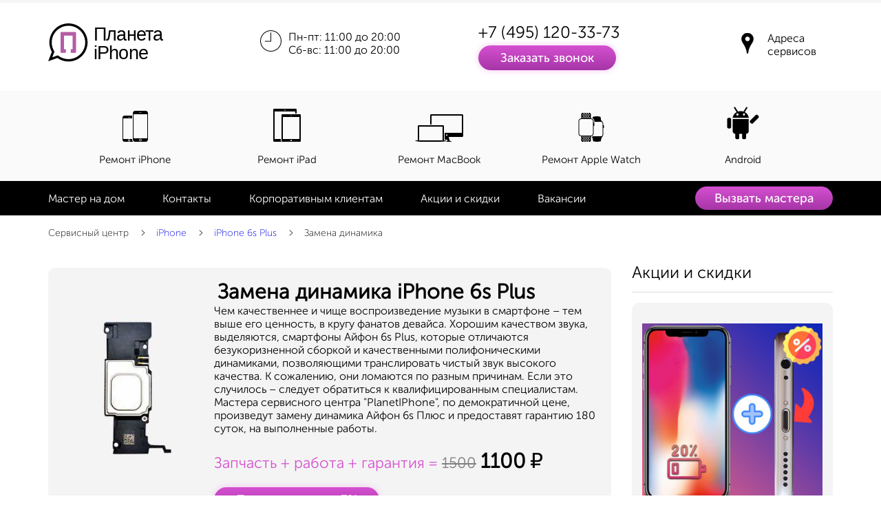

--- FILE ---
content_type: text/html; charset=UTF-8
request_url: https://www.planetiphone.ru/service/repair_iphone/zamena-polifonicheskogo-dinamika-iphone-6s-plus.html
body_size: 20770
content:

<!DOCTYPE html>
<html lang='ru'>
<head>
<title>Замена динамика iPhone 6s Plus цена 1100 руб в Москве | PlanetIPhone</title>
<meta name="description" content="Замена динамика Айфон 6s Плюс на новый, с гарантией 6 месяцев, всего за 15 минут. Находимся рядом с метро, смотрите адреса на карте." />
<META NAME="robots" CONTENT="index, follow" />
<META NAME="copyright" CONTENT="https://www.planetiphone.ru/" />
<META NAME="home_url" CONTENT="https://www.planetiphone.ru/" />
<meta charset="UTF-8">
<meta http-equiv="X-UA-Compatible" content="IE=edge" />
<meta name="viewport" content="width=device-width, height=device-height, initial-scale=1, user-scalable=0" />
<meta name="yandex-verification" content="76d13963e76c33e4" />
<meta name="google-site-verification" content="pVXMk8yrk6r7rg1XVesLXoO1SYgXCj3C256LR6nfqak" /> 
<meta name="robots" content="noyaca" />
<script type='application/ld+json'>"{ \"@context\": \"https:\/\/schema.org\", \"@graph\": [ { \"@type\": \"Organization\", \"name\": \"\u0421\u0435\u0440\u0432\u0438\u0441\u043d\u044b\u0439 \u0446\u0435\u043d\u0442\u0440 Apple \u0432 \u041c\u043e\u0441\u043a\u0432\u0435. \u0420\u0435\u043c\u043e\u043d\u0442 Apple | \u041f\u043b\u0430\u043d\u0435\u0442\u0430 iPhone\", \"description\": \"\u041f\u0440\u043e\u0444\u0435\u0441\u0441\u0438\u043e\u043d\u0430\u043b\u044c\u043d\u043e\u0439 \u0440\u0435\u043c\u043e\u043d\u0442 \u0442\u0435\u0445\u043d\u0438\u043a\u0438 Apple \u043f\u043e \u043d\u0438\u0437\u043a\u0438\u043c \u0446\u0435\u043d\u0430\u043c. \u0411\u0435\u0441\u043f\u043b\u0430\u0442\u043d\u0430\u044f \u0434\u0438\u0430\u0433\u043d\u043e\u0441\u0442\u0438\u043a\u0430 \u0438 \u0432\u044b\u0435\u0437\u0434 \u043c\u0430\u0441\u0442\u0435\u0440\u0430 \u043d\u0430 \u0434\u043e\u043c \u043f\u043e \u041c\u043e\u0441\u043a\u0432\u0435. \u041e\u0440\u0438\u0433\u0438\u043d\u0430\u043b\u044c\u043d\u044b\u0435 \u0437\u0430\u043f\u0447\u0430\u0441\u0442\u0438. \u0421\u043a\u043e\u0440\u043e\u0441\u0442\u044c \u0438 \u043a\u0430\u0447\u0435\u0441\u0442\u0432\u043e \u0433\u0430\u0440\u0430\u043d\u0442\u0438\u0440\u043e\u0432\u0430\u043d\u043e.\", \"url\": \"https:\/\/www.planetiphone.ru\/\", \"logo\": \"https:\/\/www.planetiphone.ru\/design\/images\/logo_schemaorg.jpg\", \"foundingDate\": \"2009\", \"taxID\": \"771526279400\", \"vatID\": \"771526279400\", \"address\": [ { \"@type\": \"PostalAddress\", \"@id\": \"https:\/\/www.planetiphone.ru\/service\/contacts\/remont-iphone-ipad-mac-v-samom-centre-moskvy.html\", \"streetAddress\": \"\u041c\u0430\u043d\u0435\u0436\u043d\u0430\u044f \u043f\u043b\u043e\u0449\u0430\u0434\u044c 1, \u0441\u0442\u0440. 2\", \"text\": \"\u0422\u0426 \u041e\u0445\u043e\u0442\u043d\u044b\u0439 \u0440\u0430\u0434\", \"addressLocality\": \"\u041c\u043e\u0441\u043a\u0432\u0430\", \"addressRegion\": \"\u041c\u043e\u0441\u043a\u0432\u0430\", \"postalCode\": \"125009\", \"addressCountry\": \"\u0420\u043e\u0441\u0441\u0438\u044f\" }, { \"@type\": \"PostalAddress\", \"@id\": \"https:\/\/www.planetiphone.ru\/service\/contacts\/remont-iphone-sportivnaya.html\", \"streetAddress\": \"\u0443\u043b. \u0423\u0441\u0430\u0447\u0451\u0432\u0430, \u0434\u043e\u043c 29 \u043a3\", \"addressLocality\": \"\u041c\u043e\u0441\u043a\u0432\u0430\", \"addressRegion\": \"\u041c\u043e\u0441\u043a\u0432\u0430\", \"postalCode\": \"119048\", \"addressCountry\": \"\u0420\u043e\u0441\u0441\u0438\u044f\" }, { \"@type\": \"PostalAddress\", \"@id\": \"https:\/\/www.planetiphone.ru\/service\/contacts\/remont-iphone-taganskaya.html\", \"streetAddress\": \"\u0443\u043b. \u0412\u043e\u0440\u043e\u043d\u0446\u043e\u0432\u0441\u043a\u0430\u044f \u0434\u043e\u043c 2\/10 \u0441\u0442\u0440. 1\", \"addressLocality\": \"\u041c\u043e\u0441\u043a\u0432\u0430\", \"addressRegion\": \"\u041c\u043e\u0441\u043a\u0432\u0430\", \"postalCode\": \"109044\", \"addressCountry\": \"\u0420\u043e\u0441\u0441\u0438\u044f\" }, { \"@type\": \"PostalAddress\", \"@id\": \"https:\/\/www.planetiphone.ru\/service\/contacts\/remont-iphone-na-vdnh.html\", \"streetAddress\": \"\u0443\u043b. \u041f\u0440\u043e\u0441\u043f\u0435\u043a\u0442 \u041c\u0438\u0440\u0430, \u0434\u043e\u043c 150\", \"addressLocality\": \"\u041c\u043e\u0441\u043a\u0432\u0430\", \"addressRegion\": \"\u041c\u043e\u0441\u043a\u0432\u0430\", \"postalCode\": \"129366\", \"addressCountry\": \"\u0420\u043e\u0441\u0441\u0438\u044f\" }, { \"@type\": \"PostalAddress\", \"@id\": \"https:\/\/www.planetiphone.ru\/service\/contacts\/vyezd-mastera-metro-rechnoj-vokzal.html\", \"streetAddress\": \"\u0443\u043b. \u0424\u0435\u0441\u0442\u0438\u0432\u0430\u043b\u044c\u043d\u0430\u044f 2\u0430\", \"addressLocality\": \"\u041c\u043e\u0441\u043a\u0432\u0430\", \"addressRegion\": \"\u041c\u043e\u0441\u043a\u0432\u0430\", \"postalCode\": \"125565\", \"addressCountry\": \"\u0420\u043e\u0441\u0441\u0438\u044f\" }, { \"@type\": \"PostalAddress\", \"@id\": \"https:\/\/www.planetiphone.ru\/service\/contacts\/remont-telefonov-kievskaya.html\", \"streetAddress\": \"\u0443\u043b. \u041a\u0438\u0435\u0432\u0441\u043a\u0430\u044f, \u0434\u043e\u043c 14, \u044d\u0442\u0430\u0436 2\", \"addressLocality\": \"\u041c\u043e\u0441\u043a\u0432\u0430\", \"addressRegion\": \"\u041c\u043e\u0441\u043a\u0432\u0430\", \"postalCode\": \"295017\", \"addressCountry\": \"\u0420\u043e\u0441\u0441\u0438\u044f\" } ], \"contactPoint\": { \"@type\": \"ContactPoint\", \"contactType\": \"\u0440\u0430\u0431\u043e\u0447\u0438\u0439\", \"telephone\": \"+7 495 120-33-73\", \"email\": \"support@planetiphone.ru\" } }, { \"@type\": \"WebSite\", \"@id\": \"https:\/\/www.planetiphone.ru\/#website\", \"url\": \"https:\/\/www.planetiphone.ru\/\", \"name\": \"\u041f\u043b\u0430\u043d\u0435\u0442\u0430 iPhone\", \"publisher\": {\"@id\": \"https:\/\/www.planetiphone.ru\/#organization\"} }, { \"@type\": \"WebPage\", \"@id\": \"https:\/\/www.planetiphone.ru\/service\/repair_iphone\/zamena-polifonicheskogo-dinamika-iphone-6s-plus.html#webpage\", \"url\": \"https:\/\/www.planetiphone.ru\/service\/repair_iphone\/zamena-polifonicheskogo-dinamika-iphone-6s-plus.html\", \"inLanguage\": \"ru-RU\", \"name\": \"\u0417\u0430\u043c\u0435\u043d\u0430 \u0434\u0438\u043d\u0430\u043c\u0438\u043a\u0430 iPhone 6s Plus\", \"isPartOf\": {\"@id\": \"https:\/\/www.planetiphone.ru\/#website\"}, \"image\": { \"@type\": \"ImageObject\", \"@id\": \"https:\/\/www.planetiphone.ru\/service\/repair_iphone\/zamena-polifonicheskogo-dinamika-iphone-6s-plus.html#primaryimage\", \"url\": \"https:\/\/www.planetiphone.ru\/service\/repair_iphone\/s_88862.jpg\", \"width\": 254, \"height\": 410 }, \"primaryImageOfPage\": {\"@id\": \"https:\/\/www.planetiphone.ru\/#primaryimage\"}, \"datePublished\": \"2025-08-12T13:22:27+03:00\", \"dateModified\": \"2025-08-12T13:22:27+03:00\", \"about\":{\"@id\": \"https:\/\/www.planetiphone.ru\/#organization\"}, \"description\": \"\u0427\u0435\u043c \u043a\u0430\u0447\u0435\u0441\u0442\u0432\u0435\u043d\u043d\u0435\u0435 \u0438 \u0447\u0438\u0449\u0435 \u0432\u043e\u0441\u043f\u0440\u043e\u0438\u0437\u0432\u0435\u0434\u0435\u043d\u0438\u0435 \u043c\u0443\u0437\u044b\u043a\u0438 \u0432 \u0441\u043c\u0430\u0440\u0442\u0444\u043e\u043d\u0435 \u2013 \u0442\u0435\u043c \u0432\u044b\u0448\u0435 \u0435\u0433\u043e \u0446\u0435\u043d\u043d\u043e\u0441\u0442\u044c, \u0432 \u043a\u0440\u0443\u0433\u0443 \u0444\u0430\u043d\u0430\u0442\u043e\u0432 \u0434\u0435\u0432\u0430\u0439\u0441\u0430. \u0425\u043e\u0440\u043e\u0448\u0438\u043c \u043a\u0430\u0447\u0435\u0441\u0442\u0432\u043e\u043c \u0437\u0432\u0443\u043a\u0430, \u0432\u044b\u0434\u0435\u043b\u044f\u044e\u0442\u0441\u044f, \u0441\u043c\u0430\u0440\u0442\u0444\u043e\u043d\u044b \u0410\u0439\u0444\u043e\u043d 6s Plus, \u043a\u043e\u0442\u043e\u0440\u044b\u0435 \u043e\u0442\u043b\u0438\u0447\u0430\u044e\u0442\u0441\u044f \u0431\u0435\u0437\u0443\u043a\u043e\u0440\u0438\u0437\u043d\u0435\u043d\u043d\u043e\u0439 \u0441\u0431\u043e\u0440\u043a\u043e\u0439 \u0438 \u043a\u0430\u0447\u0435\u0441\u0442\u0432\u0435\u043d\u043d\u044b\u043c\u0438 \u043f\u043e\u043b\u0438\u0444\u043e\u043d\u0438\u0447\u0435\u0441\u043a\u0438\u043c\u0438 \u0434\u0438\u043d\u0430\u043c\u0438\u043a\u0430\u043c\u0438, \u043f\u043e\u0437\u0432\u043e\u043b\u044f\u044e\u0449\u0438\u043c\u0438 \u0442\u0440\u0430\u043d\u0441\u043b\u0438\u0440\u043e\u0432\u0430\u0442\u044c \u0447\u0438\u0441\u0442\u044b\u0439 \u0437\u0432\u0443\u043a \u0432\u044b\u0441\u043e\u043a\u043e\u0433\u043e \u043a\u0430\u0447\u0435\u0441\u0442\u0432\u0430. \u041a \u0441\u043e\u0436\u0430\u043b\u0435\u043d\u0438\u044e, \u043e\u043d\u0438 \u043b\u043e\u043c\u0430\u044e\u0442\u0441\u044f \u043f\u043e \u0440\u0430\u0437\u043d\u044b\u043c \u043f\u0440\u0438\u0447\u0438\u043d\u0430\u043c. \u0415\u0441\u043b\u0438 \u044d\u0442\u043e \u0441\u043b\u0443\u0447\u0438\u043b\u043e\u0441\u044c \u2013 \u0441\u043b\u0435\u0434\u0443\u0435\u0442 \u043e\u0431\u0440\u0430\u0442\u0438\u0442\u044c\u0441\u044f \u043a \u043a\u0432\u0430\u043b\u0438\u0444\u0438\u0446\u0438\u0440\u043e\u0432\u0430\u043d\u043d\u044b\u043c \u0441\u043f\u0435\u0446\u0438\u0430\u043b\u0438\u0441\u0442\u0430\u043c. \u041c\u0430\u0441\u0442\u0435\u0440\u0430 \u0441\u0435\u0440\u0432\u0438\u0441\u043d\u043e\u0433\u043e \u0446\u0435\u043d\u0442\u0440\u0430 &quot;PlanetIPhone&quot;, \u043f\u043e \u0434\u0435\u043c\u043e\u043a\u0440\u0430\u0442\u0438\u0447\u043d\u043e\u0439 \u0446\u0435\u043d\u0435, \u043f\u0440\u043e\u0438\u0437\u0432\u0435\u0434\u0443\u0442 \u0437\u0430\u043c\u0435\u043d\u0443 \u0434\u0438\u043d\u0430\u043c\u0438\u043a\u0430 \u0410\u0439\u0444\u043e\u043d 6s \u041f\u043b\u044e\u0441 \u0438 \u043f\u0440\u0435\u0434\u043e\u0441\u0442\u0430\u0432\u044f\u0442 \u0433\u0430\u0440\u0430\u043d\u0442\u0438\u044e 180 \u0441\u0443\u0442\u043e\u043a, \u043d\u0430 \u0432\u044b\u043f\u043e\u043b\u043d\u0435\u043d\u043d\u044b\u0435 \u0440\u0430\u0431\u043e\u0442\u044b.\" } ] } "</script>
<link rel='canonical' href='https://www.planetiphone.ru/service/repair_iphone/zamena-polifonicheskogo-dinamika-iphone-6s-plus.html'/>
<link rel="stylesheet" type="text/css" href="/design/css/main.css" />
<script  async src="/design/js/main.js"></script>
</head>
<body>
	
<header id="cnt" class="header">
<div class="header__top-line">
	<div class="container">
		<div class="bg j-bg"></div>
		<div class="burger-menu-main j-burger-main">
			<a href="#" onclick="return false" class="menu-close-link j-menu-close">
				<div class="sprite-close2">
				<svg version="1.1" xmlns="http://www.w3.org/2000/svg" xmlns:xlink="http://www.w3.org/1999/xlink" x="0px" y="0px" width="34.535px" height="34.534px" viewBox="0 0 34.535 34.534" enable-background="new 0 0 34.535 34.534" xml:space="preserve"><g>
				<line stroke-width="5" stroke-miterlimit="10" x1="1.768" y1="1.768" x2="32.768" y2="32.767"/>
				<line  stroke-width="5" stroke-miterlimit="10" x1="1.768" y1="32.767" x2="32.768" y2="1.768"/>
				</g></svg>			
				</div>
			</a>
		</div>
		<div class="row row__mobile_settings j-new-row">
		
							<div class='block_adress'>
				<a href='/service/contacts/'>
				<svg version="1.1" class="adress_svg" xmlns="http://www.w3.org/2000/svg" xmlns:xlink="http://www.w3.org/1999/xlink" x="0px" y="0px" width="11px" height="19px" viewBox="0 0 30.1 53"  xml:space="preserve">
				<path d="M30.1,15.1c0.2,4.4-1.9,8-4.1,11.5c-3.6,5.7-7,11.5-8.4,18.2c-0.5,2.1-0.7,4.3-1.1,6.4 c-0.2,0.7-0.9,1.2-1.4,1.8c-0.4-0.5-1.2-1.1-1.3-1.6C13,42.2,9.2,34.3,4.2,26.7C1.8,23-0.1,19,0,14.3C0.2,6.7,6.7,0.3,14.3,0 c7.7-0.3,14,5,15.4,11.5C30,12.7,30,13.9,30.1,15.1z M8.8,15c0,3.7,2.6,6.3,6.3,6.4c3.6,0,6.5-2.8,6.5-6.3c0-3.6-2.9-6.4-6.4-6.4 C11.5,8.7,8.8,11.4,8.8,15z"/>
				</svg>
				адреса
				</a>
				</div>
				
			<a href="#" class="burger-menu-link1">
			<div class="sprite-burger-black">
				<svg version="1.1" id="burger-black" xmlns="http://www.w3.org/2000/svg" xmlns:xlink="http://www.w3.org/1999/xlink" x="0px" y="0px" width="30.996px" height="26.997px" viewBox="0 0 30.996 26.997" enable-background="new 0 0 30.996 26.997" xml:space="preserve">
				<g>
				<path d="M30.996,1.5c0,0.829-0.744,1.5-1.66,1.5H1.661C0.743,3,0,2.329,0,1.5l0,0C0,0.671,0.743,0,1.661,0h27.675 C30.252,0,30.996,0.671,30.996,1.5L30.996,1.5z"/>
				<path d="M30.996,13.499c0,0.828-0.744,1.5-1.66,1.5H1.661c-0.917,0-1.661-0.672-1.661-1.5l0,0c0-0.829,0.743-1.5,1.661-1.5h27.675 C30.252,11.999,30.996,12.67,30.996,13.499L30.996,13.499z"/>
				<path d="M30.996,25.497c0,0.828-0.744,1.5-1.66,1.5H1.661c-0.917,0-1.661-0.672-1.661-1.5l0,0c0-0.828,0.743-1.5,1.661-1.5h27.675 C30.252,23.997,30.996,24.668,30.996,25.497L30.996,25.497z"/>
				</g></svg>			
			</div>
			</a>
		
			<div class='block_auth'><!--noindex--><div class="header__profile burger-menu-link2">
<a rel='nofollow' href="/service/contacts/" class="profile-link"><svg version="1.1" class="adress_svg" xmlns="http://www.w3.org/2000/svg" xmlns:xlink="http://www.w3.org/1999/xlink" x="0px" y="0px" width="22px" height="30px" viewBox="0 0 30.1 53"  xml:space="preserve">
				<path d="M30.1,15.1c0.2,4.4-1.9,8-4.1,11.5c-3.6,5.7-7,11.5-8.4,18.2c-0.5,2.1-0.7,4.3-1.1,6.4 c-0.2,0.7-0.9,1.2-1.4,1.8c-0.4-0.5-1.2-1.1-1.3-1.6C13,42.2,9.2,34.3,4.2,26.7C1.8,23-0.1,19,0,14.3C0.2,6.7,6.7,0.3,14.3,0 c7.7-0.3,14,5,15.4,11.5C30,12.7,30,13.9,30.1,15.1z M8.8,15c0,3.7,2.6,6.3,6.3,6.4c3.6,0,6.5-2.8,6.5-6.3c0-3.6-2.9-6.4-6.4-6.4 C11.5,8.7,8.8,11.4,8.8,15z"/>
				</svg>Адреса сервисов</a>
</div>
<!--/noindex--></div>
			<div class='blocl_phone ya-phone'><a href="tel:+74951203373" class='mgo-number' onclick="RefCal(); ym(42890084, 'reachGoal', 'phone-number'); return true;">+7 (495) 120-33-73</a><br></div>

		</div>
	</div>
</div>

<div class="header__second-line j-before-menu">
	<div class="container">
		<div class="row header_row">
			<div class="col-md-3 col-xs-4 logo-col"><a href='/' class='logo-wrapper'><svg version="1.1" xmlns="http://www.w3.org/2000/svg" xmlns:xlink="http://www.w3.org/1999/xlink" x="0px" y="0px" width="168.698px" height="62.034px" viewBox="0 0 168.698 62.034" enable-background="new 0 0 168.698 62.034" xml:space="preserve">
<path fill="#B55CA4" d="M39.662,12.602h-9.59h-0.585H18.698c0,0-0.83,0.01-0.83,0.953c0,0.943,0,28.218,0,28.218 s-0.016,1.045,0.861,1.045c1.065,0,5.881,0,6.332,0c0.553,0,0.615-0.553,0.615-0.553s0.03-3.658,0.03-4.088 c-0.03-0.77-0.708-0.707-0.708-0.707h-1.966V17.735h0.061h12.173h0.061V37.47H33.36c0,0-0.676-0.063-0.707,0.707 c0,0.43,0.031,4.088,0.031,4.088s0.062,0.553,0.615,0.553c0.45,0,5.266,0,6.331,0c0.877,0,0.861-1.045,0.861-1.045 s0-27.274,0-28.218C40.492,12.612,39.662,12.602,39.662,12.602z"/>
<path fill="#010101" d="M29.415,55.419c-5.802,0-11.318-1.758-16.015-5.096L0,55.021l5.3-13.654 c-2.355-4.15-3.595-8.854-3.595-13.657C1.705,12.431,14.136,0,29.415,0s27.71,12.431,27.71,27.709 C57.125,42.989,44.694,55.419,29.415,55.419z M13.994,46.465l0.737,0.562c4.252,3.236,9.329,4.947,14.684,4.947 c13.379,0,24.264-10.885,24.264-24.264c0-13.379-10.885-24.264-24.264-24.264c-13.38,0-24.264,10.885-24.264,24.264 c0,4.459,1.22,8.818,3.526,12.606l0.443,0.727l-3.203,8.253L13.994,46.465z"/>
<text transform="matrix(1 0 0 1 66.3018 25.3379)"><tspan x="0" y="0" fill="#010101" font-family="'Arial'" font-size="26.6597" letter-spacing="-1">Планета</tspan><tspan x="0" y="26.659" fill="#010101" font-family="'Arial'" font-size="26.6597" letter-spacing="-1">iPhone</tspan></text>
</svg>		
</a></div>
			<div class="col-md-3 col-xs-4 hiden794">
				<div class="timetable"><a href="tel:+74951203373" class="mobile-tel ya-phone mgo-number" onclick="RefCal(); ym(42890084, 'reachGoal', 'phone-number'); return true;">+7 (495) 120-33-73</a>
					<div class="sprite-icon1"></div>
					<p>Пн-пт: 11:00 до 20:00<br>Сб-вс: 11:00 до 20:00</p>
				</div>
			</div>
			<div class="col-md-3 col-xs-4">
				<div class="phone-block">
					<p class='ya-phone'><a href="tel:+74951203373" class='black nobr mgo-number' onclick="RefCal(); ym(42890084, 'reachGoal', 'phone-number'); return true;">+7 (495) 120-33-73</a></p>
						<a href="#" type='1' class="colored-link j-popup-link">Заказать звонок</a>
				</div>
			</div>
			<div class="auth_block">
				<!--noindex--><div class="header__profile ">
<a rel='nofollow' href="/service/contacts/" class="profile-link"><svg version="1.1" class="adress_svg" xmlns="http://www.w3.org/2000/svg" xmlns:xlink="http://www.w3.org/1999/xlink" x="0px" y="0px" width="22px" height="30px" viewBox="0 0 30.1 53"  xml:space="preserve">
				<path d="M30.1,15.1c0.2,4.4-1.9,8-4.1,11.5c-3.6,5.7-7,11.5-8.4,18.2c-0.5,2.1-0.7,4.3-1.1,6.4 c-0.2,0.7-0.9,1.2-1.4,1.8c-0.4-0.5-1.2-1.1-1.3-1.6C13,42.2,9.2,34.3,4.2,26.7C1.8,23-0.1,19,0,14.3C0.2,6.7,6.7,0.3,14.3,0 c7.7-0.3,14,5,15.4,11.5C30,12.7,30,13.9,30.1,15.1z M8.8,15c0,3.7,2.6,6.3,6.3,6.4c3.6,0,6.5-2.8,6.5-6.3c0-3.6-2.9-6.4-6.4-6.4 C11.5,8.7,8.8,11.4,8.8,15z"/>
				</svg>Адреса сервисов</a>
</div>
<!--/noindex-->			</div>
		</div>
	</div>
</div>

<div class="header__third-line j-top-menu">
	<div class="container">
	<ul class='upper-menu-list'><li class='upper-menu_icon upper-menu__item first'><a href='/service/repair_iphone/' class='j-inner-link'><div class='title-img'><svg xmlns="http://www.w3.org/2000/svg" xmlns:xlink="http://www.w3.org/1999/xlink" preserveAspectRatio="xMidYMid" width="60" height="54" viewBox="0 0 38 54">
		<path d="M14.99,48.13l-0.04-1.12H2V16.99h13V13H3.87C2.29,13,1,14.3,1,15.88v32.26 C1,49.71,2.29,51,3.87,51h12.77C15.79,50.33,14.99,49.3,14.99,48.13z M9,15h3v0.5H9V15z M10.5,50.5C9.67,50.5,9,49.83,9,49 c0-0.83,0.67-1.5,1.5-1.5c0.83,0,1.5,0.67,1.5,1.5C12,49.83,11.33,50.5,10.5,50.5z M34.65,6H19.33C17.49,6,16,7.51,16,9.35v38.28 c0,1.85,1.49,3.37,3.33,3.37h15.33c1.84,0,3.35-1.52,3.35-3.37V9.35C38,7.51,36.49,6,34.65,6z M25.5,8.5h3V9h-3V8.5z M27,50.25 c-0.97,0-1.75-0.78-1.75-1.75c0-0.97,0.79-1.75,1.75-1.75c0.96,0,1.75,0.78,1.75,1.75C28.75,49.47,27.97,50.25,27,50.25z M37,46H17 V11h20V46z M27,49.5c-0.55,0-1-0.45-1-1c0-0.55,0.45-1,1-1s1,0.45,1,1C28,49.05,27.55,49.5,27,49.5z M10.5,49.88 c-0.48,0-0.87-0.39-0.87-0.88c0-0.48,0.39-0.87,0.87-0.87s0.88,0.39,0.88,0.87C11.38,49.48,10.98,49.88,10.5,49.88z" class="cls-1"></path>
		</svg></div><span>Ремонт iPhone</span></a><ul class='header__hidden-list'><li class='header__hidden-item'><a href='/service/repair_iphone/remont-iphone-17-pro-max.html' ><span class='mmenu iph'>17 Pro Max</span></a></li><li class='header__hidden-item'><a href='/service/repair_iphone/remont-iphone-17-pro.html' ><span class='mmenu iph'>17 Pro</span></a></li><li class='header__hidden-item'><a href='/service/repair_iphone/remont-iphone-17-air.html' ><span class='mmenu iph'>17 Air</span></a></li><li class='header__hidden-item'><a href='/service/repair_iphone/remont-iphone-17.html' ><span class='mmenu iph'>17</span></a></li><li class='header__hidden-item'><a href='/service/repair_iphone/remont-iphone-16-pro-max.html' ><span class='mmenu iph'>16 Pro Max</span></a></li><li class='header__hidden-item'><a href='/service/repair_iphone/remont-iphone-16-pro.html' ><span class='mmenu iph'>16 Pro</span></a></li><li class='header__hidden-item'><a href='/service/repair_iphone/remont-iphone-16-plus.html' ><span class='mmenu iph'>16 Plus</span></a></li><li class='header__hidden-item'><a href='/service/repair_iphone/remont-iphone-16.html' ><span class='mmenu iph'>16</span></a></li><li class='header__hidden-item'><a href='/service/repair_iphone/remont-iphone-15-pro-max.html' ><span class='mmenu iph'>15 Pro Max</span></a></li><li class='header__hidden-item'><a href='/service/repair_iphone/remont-iphone-15-pro.html' ><span class='mmenu iph'>15 Pro</span></a></li><li class='header__hidden-item'><a href='/service/repair_iphone/remont-iphone-15-plus.html' ><span class='mmenu iph'>15 Plus</span></a></li><li class='header__hidden-item'><a href='/service/repair_iphone/remont-iphone-15.html' ><span class='mmenu iph'>15</span></a></li><li class='header__hidden-item'><a href='/service/repair_iphone/remont-iphone-14-pro-max.html' ><span class='mmenu iph'>14 Pro Max</span></a></li><li class='header__hidden-item'><a href='/service/repair_iphone/remont-iphone-14-pro.html' ><span class='mmenu iph'>14 Pro</span></a></li><li class='header__hidden-item'><a href='/service/repair_iphone/remont-iphone-14-plus.html' ><span class='mmenu iph'>14 Plus</span></a></li><li class='header__hidden-item'><a href='/service/repair_iphone/remont-iphone-14.html' ><span class='mmenu iph'>14</span></a></li><li class='header__hidden-item'><a href='/service/repair_iphone/remont-iphone-13-pro-max.html' ><span class='mmenu iph'>13 Pro Max</span></a></li><li class='header__hidden-item'><a href='/service/repair_iphone/remont-iphone-13-pro.html' ><span class='mmenu iph'>13 Pro</span></a></li><li class='header__hidden-item'><a href='/service/repair_iphone/remont-iphone-13.html' ><span class='mmenu iph'>13</span></a></li><li class='header__hidden-item'><a href='/service/repair_iphone/remont-iphone-13-mini.html' ><span class='mmenu iph'>13 mini</span></a></li><li class='header__hidden-item'><a href='/service/repair_iphone/remont-iphone-12-pro-max.html' ><span class='mmenu iph'>12 Pro Max</span></a></li><li class='header__hidden-item'><a href='/service/repair_iphone/remont-iphone-12-pro.html' ><span class='mmenu iph'>12 Pro</span></a></li><li class='header__hidden-item'><a href='/service/repair_iphone/remont-iphone-12.html' ><span class='mmenu iph'>12</span></a></li><li class='header__hidden-item'><a href='/service/repair_iphone/remont-iphone-12-mini.html' ><span class='mmenu iph'>12 Mini</span></a></li><li class='header__hidden-item'><a href='/service/repair_iphone/remont-iphone-11-pro-max.html' ><span class='mmenu iph'>11 Pro Max</span></a></li><li class='header__hidden-item'><a href='/service/repair_iphone/remont-iphone-11-pro.html' ><span class='mmenu iph'>11 Pro</span></a></li><li class='header__hidden-item'><a href='/service/repair_iphone/remont-iphone-11.html' ><span class='mmenu iph'>11</span></a></li><li class='header__hidden-item'><a href='/service/repair_iphone/remont-iphone-se-2020.html' ><span class='mmenu iph'>SE 2020</span></a></li><li class='header__hidden-item'><a href='/service/repair_iphone/remont-iphone-xs-max.html' ><span class='mmenu iph'>Xs Max</span></a></li><li class='header__hidden-item'><a href='/service/repair_iphone/remont-iphone-xs.html' ><span class='mmenu iph'>Xs</span></a></li><li class='header__hidden-item'><a href='/service/repair_iphone/remont-iphone-xr.html' ><span class='mmenu iph'>Xr</span></a></li><li class='header__hidden-item'><a href='/service/repair_iphone/remont-iphone-x.html' ><span class='mmenu iph'>X</span></a></li><li class='header__hidden-item'><a href='/service/repair_iphone/remont-iphone-8-plus.html' ><span class='mmenu iph'>8 Plus</span></a></li><li class='header__hidden-item'><a href='/service/repair_iphone/remont-iphone-8.html' ><span class='mmenu iph'>8</span></a></li></ul><li class='upper-menu_icon upper-menu__item first'><a href='/service/repair_ipad/' class='j-inner-link'><div class='title-img'><svg xmlns="http://www.w3.org/2000/svg" xmlns:xlink="http://www.w3.org/1999/xlink" preserveAspectRatio="xMidYMid" width="60" height="54" viewBox="0 0 40 54">
		<path d="M38.764,11H13.235A1.222,1.222,0,0,0,12,12.235V49.765A1.223,1.223,0,0,0,13.235,51H38.764A1.223,1.223,0,0,0,40,49.765V12.235A1.223,1.223,0,0,0,38.764,11ZM26,12.382a0.618,0.618,0,1,1-.618.618A0.618,0.618,0,0,1,26,12.382Zm0.016,37.629a1,1,0,1,1,1-1A1,1,0,0,1,26.016,50.011ZM38,47H14V15H38V47ZM12,50.93a1.232,1.232,0,0,1-1-1.214V47H2V7H32v3h2V4.5A1.485,1.485,0,0,0,32.5,3H1.5A1.484,1.484,0,0,0,0,4.5v45A1.485,1.485,0,0,0,1.5,51H12V50.93ZM17,4.25a0.75,0.75,0,1,1-.75.75A0.75,0.75,0,0,1,17,4.25Z" class="cls-1"></path>
		</svg></div><span>Ремонт iPad</span></a><ul class='header__hidden-list'><li class='header__hidden-item'><a href='/service/repair_ipad/remont-ipad-pro-13-2024-g.html' ><span class='mmenu ipa'>Pro 13 (2024 г)</span></a></li><li class='header__hidden-item'><a href='/service/repair_ipad/remont-ipad-pro-12-9.html' ><span class='mmenu ipa'>Pro 12.9</span></a></li><li class='header__hidden-item'><a href='/service/repair_ipad/remont-ipad-pro-11-2018-g.html' ><span class='mmenu ipa'>Pro 11</span></a></li><li class='header__hidden-item'><a href='/service/repair_ipad/remont-ipad-pro.html' ><span class='mmenu ipa'>Pro</span></a></li><li class='header__hidden-item'><a href='/service/repair_ipad/remont-ipad-pro-10-5.html' ><span class='mmenu ipa'>Pro 10.5 (2017 г)</span></a></li><li class='header__hidden-item'><a href='/service/repair_ipad/remont-ipad-pro-9-7-quot.html' ><span class='mmenu ipa'>Pro 9.7 (2016 г)</span></a></li><li class='header__hidden-item'><a href='/service/repair_ipad/remont-ipad-air-6.html' ><span class='mmenu ipa'>Air 6 (2024 г)</span></a></li><li class='header__hidden-item'><a href='/service/repair_ipad/remont-ipad-air-5.html' ><span class='mmenu ipa'>Air 5 10.9 (2022 г)</span></a></li><li class='header__hidden-item'><a href='/service/repair_ipad/remont-ipad-air-10-9.html' ><span class='mmenu ipa'>Air 4 10.9 (2020 г)</span></a></li><li class='header__hidden-item'><a href='/service/repair_ipad/remont-ipad-air-10-5-quot-2019-g.html' ><span class='mmenu ipa'>Air 3 10.5 (2019 г)</span></a></li><li class='header__hidden-item'><a href='/service/repair_ipad/remont-ipad-air-2.html' ><span class='mmenu ipa'>Air 2</span></a></li><li class='header__hidden-item'><a href='/service/repair_ipad/remont-ipad-air.html' ><span class='mmenu ipa'>Air</span></a></li><li class='header__hidden-item'><a href='/service/repair_ipad/remont-ipad-10.html' ><span class='mmenu ipa'>10 10.9 (2022 г)</span></a></li><li class='header__hidden-item'><a href='/service/repair_ipad/remont-ipad-9.html' ><span class='mmenu ipa'>9 10.2 (2021 г)</span></a></li><li class='header__hidden-item'><a href='/service/repair_ipad/remont-ipad-10-2.html' ><span class='mmenu ipa'>8 10.2 (2020 г)</span></a></li><li class='header__hidden-item'><a href='/service/repair_ipad/remont-ipad-7.html' ><span class='mmenu ipa'>7 10.2 (2019 г)</span></a></li><li class='header__hidden-item'><a href='/service/repair_ipad/remont-ipad-6.html' ><span class='mmenu ipa'>6 (2018 г)</span></a></li><li class='header__hidden-item'><a href='/service/repair_ipad/remont-ipad-5.html' ><span class='mmenu ipa'>5 (2017 г)</span></a></li><li class='header__hidden-item'><a href='/service/repair_ipad/remont-ipad-4.html' ><span class='mmenu ipa'>4</span></a></li><li class='header__hidden-item'><a href='/service/repair_ipad/remont-ipad-3.html' ><span class='mmenu ipa'>3</span></a></li><li class='header__hidden-item'><a href='/service/repair_ipad/remont-ipad-2.html' ><span class='mmenu ipa'>2</span></a></li><li class='header__hidden-item'><a href='/service/repair_ipad/remont-ipad-mini-7.html' ><span class='mmenu ipa'>Mini 7</span></a></li><li class='header__hidden-item'><a href='/service/repair_ipad/remont-ipad-mini-6.html' ><span class='mmenu ipa'>Mini 6</span></a></li><li class='header__hidden-item'><a href='/service/repair_ipad/remont-ipad-mini-5.html' ><span class='mmenu ipa'>Mini 5</span></a></li><li class='header__hidden-item'><a href='/service/repair_ipad/remont-ipad-mini-4-retina.html' ><span class='mmenu ipa'>Mini 4</span></a></li><li class='header__hidden-item'><a href='/service/repair_ipad/remont-ipad-mini-3-retina.html' ><span class='mmenu ipa'>Mini 3</span></a></li><li class='header__hidden-item'><a href='/service/repair_ipad/remont-ipad-mini-2-retina.html' ><span class='mmenu ipa'>Mini 2</span></a></li><li class='header__hidden-item'><a href='/service/repair_ipad/remont-ipad-mini.html' ><span class='mmenu ipa'>Mini</span></a></li></ul><li class='upper-menu_icon upper-menu__item first'><a href='/service/repair_mac/' class='j-inner-link'><div class='title-img'><svg xmlns="http://www.w3.org/2000/svg" xmlns:xlink="http://www.w3.org/1999/xlink" preserveAspectRatio="xMidYMid" width="70" height="54" viewBox="0 0 70 54">
		<path d="M42,49V28.5c0-0.96-0.52-1.5-1.5-1.5h-35C4.52,27,4,27.5,4,28.5V49H0 c0.05,0.09,0.13,0.32,0.21,0.32c0,0,2.07,1.25,4.64,1.42C7.42,50.92,9.99,51.01,10,51c0,0,13,0,13,0l13,0c0,0,2.36-0.08,4.93-0.25 c2.57-0.17,4.64-1.42,4.64-1.42c0.08,0,0.38-0.23,0.44-0.32H42z M6,29h34v20H6V29z M52.95,51L52.95,51 c0.02-0.01,0.03-0.01,0.04-0.02c0.14-0.04,0.24-0.17,0.24-0.32c0-0.19-0.15-0.34-0.35-0.34c-0.03,0-0.04,0-0.07,0 c-1.36,0.09-2.63-0.82-2.93-2.19L49,44h19.47c0.7,0,1.53-0.83,1.53-1.53V12.53c0-0.7-0.83-1.53-1.53-1.53H23.53 c-0.7,0-1.53,0.83-1.53,1.53L22.02,26L24,26V13h44v25H43v6v4h4v1c-0.04,1.54-3,2-3,2H52.95z M46.95,41.83 c-0.03,0.06-0.06,0.12-0.09,0.17c-0.03,0.05-0.07,0.1-0.1,0.14c-0.03,0.04-0.06,0.07-0.08,0.08c-0.04,0.03-0.07,0.05-0.11,0.07 c-0.03,0.02-0.07,0.03-0.11,0.03c-0.02,0-0.06-0.01-0.09-0.02c-0.04-0.01-0.07-0.02-0.11-0.03c-0.04-0.01-0.08-0.02-0.11-0.04 c-0.04-0.01-0.07-0.01-0.1-0.01c-0.03,0-0.07,0-0.11,0.02c-0.04,0.01-0.08,0.02-0.12,0.04c-0.04,0.01-0.08,0.02-0.11,0.04 c-0.03,0.01-0.06,0.02-0.08,0.02c-0.03,0-0.06-0.01-0.09-0.02c-0.03-0.01-0.06-0.03-0.09-0.05c-0.03-0.02-0.06-0.06-0.1-0.1 c-0.04-0.04-0.07-0.09-0.12-0.15c-0.04-0.06-0.07-0.12-0.11-0.19c-0.03-0.07-0.06-0.14-0.08-0.22c-0.02-0.07-0.04-0.15-0.05-0.22 c-0.01-0.08-0.02-0.15-0.02-0.22c0-0.11,0.02-0.21,0.05-0.3c0.03-0.09,0.08-0.17,0.13-0.24c0.06-0.07,0.12-0.12,0.2-0.16 c0.08-0.04,0.16-0.06,0.25-0.06c0.07,0,0.14,0.02,0.23,0.06c0.09,0.04,0.15,0.06,0.18,0.06c0.01,0,0.03-0.01,0.06-0.02 c0.03-0.01,0.08-0.03,0.14-0.05c0.06-0.02,0.1-0.03,0.14-0.04c0.04-0.01,0.07-0.01,0.11-0.01c0.1,0,0.19,0.02,0.28,0.07 c0.09,0.05,0.16,0.11,0.21,0.19c-0.09,0.06-0.16,0.13-0.21,0.21c-0.04,0.08-0.06,0.17-0.06,0.28c0,0.11,0.03,0.21,0.09,0.31 c0.06,0.09,0.14,0.16,0.25,0.21C47,41.7,46.97,41.77,46.95,41.83z M46,40.31c0-0.06,0.01-0.12,0.04-0.19 c0.03-0.06,0.06-0.12,0.11-0.17c0.04-0.05,0.1-0.09,0.16-0.12c0.06-0.03,0.13-0.05,0.19-0.05c0,0.01,0,0.02,0,0.03v0.03 c0,0.06-0.01,0.13-0.04,0.2c-0.03,0.06-0.06,0.12-0.11,0.17c-0.04,0.05-0.09,0.09-0.15,0.12c-0.06,0.03-0.11,0.05-0.17,0.05 c-0.02,0-0.04,0-0.04-0.01C46,40.34,46,40.32,46,40.31z" class="cls-1"></path>
		</svg></div><span>Ремонт MacBook</span></a><ul class='header__hidden-list'><li class='header__hidden-item'><a href='/service/repair_mac/remont-macbook-air.html' ><span class='mmenu '>MacBook Air</span></a></li><li class='header__hidden-item'><a href='/service/repair_mac/remont-macbook-pro.html' ><span class='mmenu '>MacBook Pro</span></a></li><li class='header__hidden-item'><a href='https://www.planetiphone.ru/service/repair-imac/' ><span class='mmenu '>iMac</span></a></li><li class='header__hidden-item'><a href='/service/repair_mac/remont-mac-pro.html' ><span class='mmenu '>Mac Pro</span></a></li><li class='header__hidden-item'><a href='/service/repair_mac/remont-mac-mini.html' ><span class='mmenu '>Mac mini</span></a></li></ul><li class='upper-menu_icon upper-menu__item first'><a href='/service/repair_watch/' class='j-inner-link'><div class='title-img'><svg xmlns="http://www.w3.org/2000/svg" xmlns:xlink="http://www.w3.org/1999/xlink" preserveAspectRatio="xMidYMid" width="60" height="54" viewBox="0 0 39 54">
		<path d="M37,31v9.36c0,1.05-0.25,1.9-0.89,2.58c-0.03,0.04-0.17,0.23-0.17,0.23s-1.23,1.83-1.51,2.32 c-0.81,1.38-0.59,3.42-0.69,3.89c-0.1,0.51-0.48,0.83-1.01,1C31.83,50.65,29.36,51,27.86,51c-1.5,0-4.03-0.35-4.92-0.62 c-0.53-0.16-0.91-0.46-1.01-0.96c-0.1-0.47,0.12-2.52-0.69-3.91c-0.28-0.49-0.6-0.88-0.87-1.17c0,0-0.18-0.11-0.38-0.34 c0.69-0.16,1.58-0.57,2.13-1h11.61c1.44,0,2.28-1.17,2.28-2.74V25.17c0-1.56-0.83-3.17-2.28-3.17H24v-0.62 c0-2.31-0.81-3.6-2.54-4.63c0.01-0.44,0.01-0.97,0.04-1.12c0.1-0.51,0.48-0.83,1.01-1C23.4,14.35,25.88,14,27.38,14 c1.5,0,4.03,0.34,4.92,0.61c0.53,0.16,0.91,0.44,1.01,0.95c0.1,0.47-0.12,2.92,0.69,4.3c0.28,0.49,0.6,0.81,0.87,1.1 c0,0,1.06,1.04,1.06,1.04h-0.01c0.78,1,1.08,2.05,1.08,3.23L37,27h1v4H37z M24,23v5h-1v11c0,2.2-1.8,4-4,4v6c0,1.1-0.9,2-2,2h-1.5 v-2h-1v2h-2v-2h-1v2h-2v-2h-1v2H7c-1.1,0-2-0.9-2-2v-6c-2.2,0-4-1.8-4-4V21c0-2.2,1.8-4,4-4v-6c0-1.1,0.9-2,2-2h1.5v2h1V9h2v2h1V9h2 v2h1V9H17c1.1,0,2,0.9,2,2v6c2.2,0,4,1.8,4,4v2H24z M16,13h1v-2h-1V13z M16,17h1v-2h-1V17z M14.5,15h1v-2h-1V15z M13,13h1v-2h-1V13z M13,17h1v-2h-1V17z M11.5,15h1v-2h-1V15z M10,13h1v-2h-1V13z M10,17h1v-2h-1V17z M8.5,15h1v-2h-1V15z M7,13h1v-2H7V13z M7,17h1v-2 H7V17z M8,47H7v2h1V47z M8,43H7v2h1V43z M9.5,45h-1v2h1V45z M11,47h-1v2h1V47z M11,43h-1v2h1V43z M12.5,45h-1v2h1V45z M14,47h-1v2h1 V47z M14,43h-1v2h1V43z M15.5,45h-1v2h1V45z M17,47h-1v2h1V47z M17,43h-1v2h1V43z M22,21c0-1.65-1.35-3-3-3h-2H7H5 c-1.65,0-3,1.35-3,3v18c0,1.65,1.35,3,3,3h2h10h2c1.65,0,3-1.35,3-3V21z" class="cls-1"></path>
		</svg></div><span>Ремонт Apple Watch</span></a><ul class='header__hidden-list'><li class='header__hidden-item'><a href='/service/repair_watch/remont-apple-watch-10.html' ><span class='mmenu '>Apple Watch 10</span></a></li><li class='header__hidden-item'><a href='/service/repair_watch/remont-apple-watch-9.html' ><span class='mmenu '>Apple Watch 9</span></a></li><li class='header__hidden-item'><a href='/service/repair_watch/remont-apple-watch-8.html' ><span class='mmenu '>Apple Watch 8</span></a></li><li class='header__hidden-item'><a href='/service/repair_watch/remont-apple-watch-7.html' ><span class='mmenu '>Apple Watch 7</span></a></li><li class='header__hidden-item'><a href='/service/repair_watch/remont-apple-watch-6.html' ><span class='mmenu '>Apple Watch 6</span></a></li><li class='header__hidden-item'><a href='/service/repair_watch/remont-apple-watch-se.html' ><span class='mmenu '>Apple Watch SE</span></a></li><li class='header__hidden-item'><a href='/service/repair_watch/remont-apple-watch-5.html' ><span class='mmenu '>Apple Watch 5</span></a></li><li class='header__hidden-item'><a href='/service/repair_watch/remont-apple-watch-4.html' ><span class='mmenu '>Apple Watch 4</span></a></li><li class='header__hidden-item'><a href='/service/repair_watch/remont-apple-watch-3.html' ><span class='mmenu '>Apple Watch 3</span></a></li><li class='header__hidden-item'><a href='/service/repair_watch/remont-apple-watch-2.html' ><span class='mmenu '>Apple Watch 2</span></a></li><li class='header__hidden-item'><a href='/service/repair_watch/remont-apple-watch-ultra.html' ><span class='mmenu '>Apple Watch Ultra</span></a></li></ul></li>
<li class='upper-menu_icon upper-menu__item first'><a href='#' class='j-inner-link' style='cursor:default'>
<div class='title-img'><svg style="marg-in-top:5px;" xmlns="http://www.w3.org/2000/svg" xmlns:xlink="http://www.w3.org/1999/xlink" x="0px" y="0px" width="47.2px" height="48.2px" viewBox="0 0 47.2 48.2" xml:space="preserve">
		<path d="M3.4,16.2c-1.6,0-2.9,0.9-2.9,1.9V30c0,1.1,1.3,1.9,2.9,1.9C5,32,6.3,31.1,6.3,30V18.2 C6.3,17.1,5,16.2,3.4,16.2z"/>
		<path d="M8.5,16.2h23.6c-0.6-3.6-2.8-6.6-5.9-8.3c0,0,0.1-0.1,0.1-0.1L29.9,2c0.3-0.5,0.1-1.1-0.4-1.3 C29,0.3,28.4,0.5,28.1,1l-3.7,5.9c-0.1,0.1-0.1,0.2-0.1,0.3c-1.3-0.4-2.6-0.7-4-0.7c-1.4,0-2.8,0.3-4,0.7c0-0.1,0-0.2-0.1-0.3 L12.4,1c-0.3-0.5-1-0.6-1.5-0.4c-0.5,0.3-0.7,0.9-0.4,1.3l3.7,5.9c0,0,0.1,0.1,0.1,0.1C11.3,9.6,9,12.7,8.5,16.2z M25,9.8 c0.9,0,1.6,0.7,1.6,1.6S25.8,13,25,13c-0.9,0-1.6-0.7-1.6-1.6S24.1,9.8,25,9.8z M15.5,9.8c0.9,0,1.6,0.7,1.6,1.6S16.3,13,15.5,13 c-0.9,0-1.6-0.7-1.6-1.6S14.6,9.8,15.5,9.8z"/>
		<path d="M8.5,34.9c0,3,1.2,4.5,3.9,4.8v6c0,1.1,1.3,1.9,2.9,1.9s2.9-0.9,2.9-1.9v-6c1.3,0,2.8,0,4.1,0v6 c0,1.1,1.3,1.9,2.9,1.9s2.9-0.9,2.9-1.9v-6c2.7-0.3,3.9-1.9,3.9-4.8c0-3.1,0-16.7,0-16.7H8.6C8.6,18.3,8.5,31.5,8.5,34.9z"/>
		<path d="M45.6,12.8c-1.1-1.1-2.6-1.4-3.4-0.7l-8.3,8.3c-0.7,0.7-0.4,2.3,0.7,3.4c1.1,1.1,2.6,1.4,3.4,0.7l8.3-8.3 C47,15.5,46.7,13.9,45.6,12.8z"/>
		</svg></div>
<span>Android</span></a>
<ul class='header__hidden-list'>
<li class='header__hidden-item'><a href='/repair-xiaomi/phones/'><span class='mmenu'>Xiaomi</span></a></li>
<li class='header__hidden-item'><a href='/repair-samsung/phones/'><span class='mmenu'>Samsung</span></a></li>
</ul>
</ul>	</div>
</div>
<div class="header__last-line j-bottom-menu">
	<div class="container">
		<div class="row">
			<div class="col-md-9">
				<span class='mini-logo'>
<a href='/'><svg version="1.1" xmlns="http://www.w3.org/2000/svg" xmlns:xlink="http://www.w3.org/1999/xlink" x="0px" y="0px" width="84.35px" height="31.018px" viewBox="0 0 84.35 31.018" enable-background="new 0 0 84.35 31.018" xml:space="preserve">
<path fill="#B55CA4" d="M19.831,6.3h-4.795h-0.292H9.349c0,0-0.415,0.006-0.415,0.477c0,0.473,0,14.109,0,14.109 s-0.008,0.522,0.431,0.522c0.533,0,2.94,0,3.166,0c0.276,0,0.308-0.276,0.308-0.276s0.015-1.829,0.015-2.044 c-0.015-0.385-0.354-0.354-0.354-0.354h-0.983V8.868h0.03h6.086h0.03v9.867H16.68c0,0-0.338-0.031-0.354,0.354 c0,0.215,0.016,2.044,0.016,2.044s0.031,0.276,0.308,0.276c0.225,0,2.633,0,3.166,0c0.438,0,0.431-0.522,0.431-0.522 s0-13.637,0-14.109C20.246,6.306,19.831,6.3,19.831,6.3z"/>
<path fill="#ffffff" d="M14.708,27.709c-2.901,0-5.659-0.879-8.007-2.548L0,27.51l2.65-6.827c-1.178-2.075-1.797-4.427-1.797-6.828 C0.853,6.215,7.068,0,14.708,0s13.855,6.215,13.855,13.855S22.347,27.709,14.708,27.709z M6.997,23.232l0.369,0.281 c2.126,1.618,4.665,2.474,7.342,2.474c6.689,0,12.132-5.442,12.132-12.132S21.397,1.723,14.708,1.723 c-6.69,0-12.132,5.442-12.132,12.132c0,2.229,0.61,4.408,1.763,6.303l0.222,0.363l-1.602,4.127L6.997,23.232z"/>
<text transform="matrix(1 0 0 1 33.1509 12.6694)"><tspan x="0" y="0" fill="#ffffff" font-family="'Arial'" font-size="13.3299">Планета</tspan><tspan x="0" y="13.33" fill="#ffffff" font-family="'Arial'" font-size="13.3299">iPhone</tspan></text>
</svg>				
</a></span>
				<div class="scroll-burger-link j-burger-link">
					<div class="sprite-burger">
						<svg version="1.1" id="burger" xmlns="http://www.w3.org/2000/svg" xmlns:xlink="http://www.w3.org/1999/xlink" x="0px" y="0px" width="27.996px" height="19px" viewBox="0 0 27.996 19" enable-background="new 0 0 27.996 19" xml:space="preserve"><g>
						<path  d="M27.996,1.5c0,0.829-0.672,1.5-1.5,1.5H1.5C0.671,3,0,2.329,0,1.5l0,0C0,0.671,0.671,0,1.5,0h24.996 C27.324,0,27.996,0.671,27.996,1.5L27.996,1.5z"/>
						<path  d="M27.996,9.5c0,0.828-0.672,1.5-1.5,1.5H1.5C0.671,11,0,10.328,0,9.5l0,0C0,8.672,0.671,8,1.5,8h24.996 C27.324,8,27.996,8.672,27.996,9.5L27.996,9.5z"/>
						<path  d="M27.996,17.5c0,0.828-0.672,1.5-1.5,1.5H1.5C0.671,19,0,18.328,0,17.5l0,0C0,16.672,0.671,16,1.5,16h24.996 C27.324,16,27.996,16.672,27.996,17.5L27.996,17.5z"/>
						</g></svg>
					</div>
					
					<div class="scroll-menu j-scroll-menu">
						<ul class="hidden-menu-list"><li class='hidden-menu__item action2'>iPhone</li><li class='hidden-menu__item'><a href='/service/repair_ipad/'>iPad</a></li><li class='hidden-menu__item'><a href='/service/repair_mac/'>MacBook</a></li><li class='hidden-menu__item'><a href='/service/repair_watch/'>Apple Watch</a></li><li class='hidden-menu__item'><a href='/repair-xiaomi/phones/'>Xiaomi</a></li><li class='hidden-menu__item'><a href='/repair-samsung/phones/'>Samsung</a></li></ul>					</div>
					
				</div>
				<ul class="main-menu-list">
<li class='main-menu__item'><a href='/service/house/'>Мастер на дом</a></li><li class='main-menu__item'><a href='/service/contacts/'>Контакты</a></li><li class='main-menu__item'><a href='/enterprise/'>Корпоративным клиентам</a></li><li class='main-menu__item'><a href='/stock/'>Акции и скидки</a></li><li class='main-menu__item'><a href='/job/'>Вакансии</a></li></ul>
			</div>
						<div class="col-md-3 last-line__col"><a href="#" class="colored-link j-popup-link" type='2'>Вызвать мастера</a></div>
					</div>
	</div>
</div>
</header>	
<div class="container" id='start'>
	
	<!--noindex--><ul class='breadcrumbs-list'><li class='breadrumbs__item'><a href='/' class='breadrumbs__link'>Сервисный центр</a></li><li class='breadrumbs__item'><a href='/service/repair_iphone/'>iPhone</a></li><li class='breadrumbs__item'><a href='iphone-6s-plus.html'>iPhone 6s Plus</a></li><li class='breadrumbs__item'>Замена динамика</li></ul><!--/noindex-->
	
		
	
	<main class="main row">
		<div class="main-cnt col-md-9 col-sm-12">
			<div class='repair_title'><table><tr><td class='pic'><img src='b_88862.jpg' alt='Замена динамика iPhone 6s Plus'></td><td class='text'>	<h1>Замена динамика iPhone 6s Plus</h1>	<p>Чем качественнее и чище воспроизведение музыки в смартфоне – тем выше его ценность, в кругу фанатов девайса. Хорошим качеством звука, выделяются, смартфоны Айфон 6s Plus, которые отличаются безукоризненной сборкой и качественными полифоническими динамиками, позволяющими транслировать чистый звук высокого качества. К сожалению, они ломаются по разным причинам. Если это случилось – следует обратиться к квалифицированным специалистам. Мастера сервисного центра &quot;PlanetIPhone&quot;, по демократичной цене, произведут замену динамика Айфон 6s Плюс и предоставят гарантию 180 суток, на выполненные работы.</p>	<div class='price'>Запчасть + работа + гарантия = <del>1500</del> <b>1100</b></div>	<a href='#' class='colored-link j-popup-link right' type='2' discount='7'  title='Замена динамика iPhone 6s Plus - 1023 руб.'>Получить скидку 7%</a></td></tr></table></div><!--noindex--><div class="gray-wrapper">
<div class="zag">Мы - честный сервис, с честными ценами и гарантией, проверьте сами!</div>

<ul class="advantages-list">
<li class="advantages__item">
	<div class="sprite_advantages stroke_none">
		<svg version="1.1" xmlns="http://www.w3.org/2000/svg" xmlns:xlink="http://www.w3.org/1999/xlink" x="0px" y="0px" width="50" height="50" viewBox="0 0 50.2 50.2" style="enable-background:new 0 0 50.2 50.2;" xml:space="preserve">
		<style type="text/css">
			.st0{fill:#D450CF;}
			.st1{fill:#FFFFFF;}
		</style>
		<circle class="st0" cx="25.1" cy="25.1" r="25.1"/>
		<path class="st1" d="M26.4,24.4h-2.4v3.4h2.4c0.5,0,1-0.2,1.3-0.5c0.3-0.3,0.5-0.7,0.5-1.2c0-0.5-0.2-0.9-0.5-1.2 C27.3,24.6,26.9,24.4,26.4,24.4z"/>
		<path class="st1" d="M39.6,28.7l-3.2-8.4c1.4-0.2,2.4-0.4,2.4-1.8v-1.4c0-1.5-1.2-2.8-2.8-2.8h-7.4c-0.6-0.3-1.6-0.9-2.5-1.6 c0.5,0.2,1,0.3,1.7,0.1c0.6-0.2,1.2-0.8,1.3-1.5c0.3-1.3-0.7-2.5-2-2.5c-1.1,0-2.1,0.9-2.1,2.1c0-1.3-1.2-2.4-2.6-2 c-0.7,0.2-1.3,0.7-1.4,1.4c-0.4,1.4,0.7,2.6,2,2.6c0.3,0,0.5-0.1,0.8-0.2c-0.7,0.6-1.6,1.2-2.3,1.5h-7.4c-1.5,0-2.8,1.2-2.8,2.8 v1.4c0,1.4,1.1,1.6,2.4,1.8l-3.2,8.4c-0.4,0.9-0.6,1.9-0.6,2.9c0,4.2,3.7,7.6,7.9,7.6c4.1,0,10.4,0,14.6,0c4.2,0,7.9-3.4,7.9-7.6 C40.2,30.7,40,29.7,39.6,28.7z M25.1,13.1c0.5,0.5,1,0.9,1.5,1.3h-3.1C24.1,14,24.6,13.6,25.1,13.1z M29,28.5 c-0.6,0.6-1.5,0.9-2.5,0.9h-2.6v0.9h3.9c0.1,0,0.1,0,0.2,0.1c0,0,0.1,0.1,0.1,0.2v1c0,0.1,0,0.1-0.1,0.2c0,0-0.1,0.1-0.2,0.1h-3.9 v1.5c0,0.1,0,0.1-0.1,0.2c0,0-0.1,0.1-0.2,0.1h-1.3c-0.1,0-0.1,0-0.2-0.1c0,0-0.1-0.1-0.1-0.2v-1.5h-1.7c-0.1,0-0.1,0-0.2-0.1 c0,0-0.1-0.1-0.1-0.2v-1c0-0.1,0-0.1,0.1-0.2c0,0,0.1-0.1,0.2-0.1h1.7v-0.9h-1.7c-0.1,0-0.1,0-0.2-0.1c0,0-0.1-0.1-0.1-0.2v-1.1 c0-0.1,0-0.1,0.1-0.2c0,0,0.1-0.1,0.2-0.1h1.7V23c0-0.1,0-0.1,0.1-0.2c0,0,0.1-0.1,0.2-0.1h4.1c1,0,1.8,0.3,2.5,0.9 c0.6,0.6,1,1.4,1,2.4C30,27.1,29.7,27.9,29,28.5z"/>
		</svg>
	</div>
	<p>Цены, указанные на сайте окончательные, без всяких «хитрых» наценок</p>
</li>
<li class="advantages__item">
	<div class="sprite_advantages stroke_none">
	<svg version="1.1" xmlns="http://www.w3.org/2000/svg" xmlns:xlink="http://www.w3.org/1999/xlink" x="0px" y="0px" width="50" height="50"
	 viewBox="0 0 50.2 50.2" style="enable-background:new 0 0 50.2 50.2;" xml:space="preserve">
<style type="text/css">
	.st0{fill:#D450CF;}
	.st1{fill:#FFFFFF;}
</style>
<g>
	<circle class="st0" cx="25.1" cy="25.1" r="25.1"/>
	<g>
		<path class="st1" d="M27.7,8h-11c-1.3,0-2.4,1.1-2.4,2.4v27.2c0,1.3,1.1,2.4,2.4,2.4h10.8c1.3,0,2.4-1.1,2.4-2.4V10.4 C30.1,9.2,29,8,27.7,8z M21.2,9.9h2.1v0.4h-2.1C21.2,10.3,21.2,9.9,21.2,9.9z M22.2,39.6c-0.7,0-1.3-0.6-1.3-1.3s0.6-1.3,1.3-1.3 s1.3,0.6,1.3,1.3S22.9,39.6,22.2,39.6z M29,36.5H15.2V11.6H29V36.5z"/>
	</g>
	<g>
		<path class="st1" d="M33.1,30c1.3-1.3,2-3.1,2-4.9c0-4.1-3.2-7.3-7.3-7.3s-7.3,3.2-7.3,7.3s3.2,7.3,7.3,7.3c1.7,0,3.1-0.6,4.4-1.4 l5.5,5.5c0.1,0.1,0.3,0.1,0.4,0.1c0.1,0,0.3,0,0.4-0.1c0.3-0.3,0.3-0.7,0-1L33.1,30z"/>
		<path class="st0" d="M21.7,25c0-3.2,2.7-6.1,6.1-6.1c3.2,0,6.1,2.7,6.1,6.1s-2.9,6-6.3,6S21.7,28.4,21.7,25L21.7,25z"/>
	</g>
	<g>
		<path class="st1" d="M30.7,23.6h0.8c0.1,0,0.3-0.1,0.3-0.3c0-0.1-0.1-0.3-0.3-0.3h-0.8c-0.1,0-0.3,0.1-0.3,0.3 C30.4,23.5,30.4,23.6,30.7,23.6L30.7,23.6z"/>
		<path class="st1" d="M31.5,24.3h-0.8c-0.1,0-0.3,0.1-0.3,0.3s0.1,0.3,0.3,0.3h0.8c0.1,0,0.3-0.1,0.3-0.3S31.6,24.3,31.5,24.3 L31.5,24.3z"/>
		<path class="st1" d="M31.5,25.4h-0.8c-0.1,0-0.3,0.1-0.3,0.3c0,0.1,0.1,0.3,0.3,0.3h0.8c0.1,0,0.3-0.1,0.3-0.3 C31.8,25.6,31.6,25.4,31.5,25.4L31.5,25.4z"/>
		<path class="st1" d="M31.5,26.5h-0.8c-0.1,0-0.3,0.1-0.3,0.3c0,0.1,0.1,0.3,0.3,0.3h0.8c0.1,0,0.3-0.1,0.3-0.3 C31.8,26.7,31.6,26.5,31.5,26.5L31.5,26.5z"/>
		<path class="st1" d="M26.3,22.2v-0.8c0-0.1-0.1-0.3-0.3-0.3c-0.1,0-0.3,0.1-0.3,0.3v0.8c0,0.1,0.1,0.3,0.3,0.3 C26.2,22.5,26.3,22.3,26.3,22.2L26.3,22.2z"/>
		<path class="st1" d="M26.9,21.3v0.8c0,0.1,0.1,0.3,0.3,0.3s0.3-0.1,0.3-0.3v-0.8c0-0.1-0.1-0.3-0.3-0.3S26.9,21.2,26.9,21.3 L26.9,21.3z"/>
		<path class="st1" d="M28.1,21.3v0.8c0,0.1,0.1,0.3,0.3,0.3c0.1,0,0.3-0.1,0.3-0.3v-0.8c0-0.1-0.1-0.3-0.3-0.3 C28.3,21.1,28.1,21.2,28.1,21.3L28.1,21.3z"/>
		<path class="st1" d="M29.3,21.3v0.8c0,0.1,0.1,0.3,0.3,0.3c0.1,0,0.3-0.1,0.3-0.3v-0.8c0-0.1-0.1-0.3-0.3-0.3 C29.4,21.1,29.3,21.2,29.3,21.3L29.3,21.3z"/>
		<path class="st1" d="M29.8,23.1h-4.1l0,0v4.1l0,0h4.1l0,0V23.1L29.8,23.1z"/>
		<path class="st1" d="M26.3,28.9v-0.8c0-0.1-0.1-0.3-0.3-0.3c-0.1,0-0.3,0.1-0.3,0.3v0.8c0,0.1,0.1,0.3,0.3,0.3 C26.2,29.2,26.3,29.1,26.3,28.9L26.3,28.9z"/>
		<path class="st1" d="M26.9,28.1v0.8c0,0.1,0.1,0.3,0.3,0.3s0.3-0.1,0.3-0.3v-0.8c0-0.1-0.1-0.3-0.3-0.3S26.9,28,26.9,28.1 L26.9,28.1z"/>
		<path class="st1" d="M28.1,28.1v0.8c0,0.1,0.1,0.3,0.3,0.3c0.1,0,0.3-0.1,0.3-0.3v-0.8c0-0.1-0.1-0.3-0.3-0.3 C28.3,27.8,28.1,28,28.1,28.1L28.1,28.1z"/>
		<path class="st1" d="M29.3,28.1v0.8c0,0.1,0.1,0.3,0.3,0.3c0.1,0,0.3-0.1,0.3-0.3v-0.8c0-0.1-0.1-0.3-0.3-0.3 C29.4,27.8,29.3,28,29.3,28.1L29.3,28.1z"/>
		<path class="st1" d="M24,23.6h0.8c0.1,0,0.3-0.1,0.3-0.3c0-0.1-0.1-0.3-0.3-0.3H24c-0.1,0-0.3,0.1-0.3,0.3 C23.8,23.5,23.9,23.6,24,23.6L24,23.6z"/>
		<path class="st1" d="M24.9,24.3H24c-0.1,0-0.3,0.1-0.3,0.3s0.1,0.3,0.3,0.3h0.8c0.1,0,0.3-0.1,0.3-0.3 C25.2,24.4,25,24.3,24.9,24.3L24.9,24.3z"/>
		<path class="st1" d="M24.9,25.4H24c-0.1,0-0.3,0.1-0.3,0.3c0,0.1,0.1,0.3,0.3,0.3h0.8c0.1,0,0.3-0.1,0.3-0.3 C25.2,25.6,25,25.4,24.9,25.4L24.9,25.4z"/>
		<path class="st1" d="M24.9,26.5H24c-0.1,0-0.3,0.1-0.3,0.3c0,0.1,0.1,0.3,0.3,0.3h0.8c0.1,0,0.3-0.1,0.3-0.3 C25.2,26.7,25,26.5,24.9,26.5L24.9,26.5z"/>
	</g>
</g>
</svg>
	</div>
	<p>У нас всегда бесплатная диагностика любого <br>устройства Apple</p>
</li>
<li class="advantages__item">
	<div class="sprite_advantages stroke_none">
	<svg version="1.1" xmlns="http://www.w3.org/2000/svg" xmlns:xlink="http://www.w3.org/1999/xlink" x="0px" y="0px" width="50" height="50"
	 viewBox="0 0 50.2 50.2" style="enable-background:new 0 0 50.2 50.2;" xml:space="preserve">
<style type="text/css">
	.st0{fill:#D450CF;}
	.st1{fill:#FFFFFF;}
</style>
	<circle class="st0" cx="25.1" cy="25.1" r="25.1"/>
	<path class="st1" d="M30.7,28.3c-0.1,0-0.1-0.1-0.1-0.2l0-1.1c0-0.1,0-0.1-0.1-0.2c-0.1,0-0.1,0-0.2,0l-0.9,0.7c0,0-0.1,0.1-0.2,0 l-1.1-0.3c-0.1,0-0.1,0-0.2,0.1c-0.1,0.1-0.1,0.1,0,0.2l0.4,1c0,0.1,0,0.1,0,0.2l-0.6,0.9c0,0.1,0,0.1,0,0.2c0,0.1,0.1,0.1,0.2,0.1 l1.1,0c0.1,0,0.1,0,0.2,0.1l0.7,0.9c0,0.1,0.1,0.1,0.2,0.1c0.1,0,0.1-0.1,0.1-0.1l0.3-1.1c0-0.1,0.1-0.1,0.1-0.1l1.1-0.4 c0.1,0,0.1-0.1,0.1-0.2c0-0.1,0-0.1-0.1-0.2L30.7,28.3z"/>
	<path class="st1" d="M35.3,10.4H14.9c-0.5,0-1,0.4-1,1v27.5c0,0.5,0.4,1,1,1h20.5c0.5,0,1-0.4,1-1V11.4 C36.3,10.8,35.9,10.4,35.3,10.4z M22.6,13h5.1c0.4,0,0.7,0.3,0.7,0.7c0,0.4-0.3,0.7-0.7,0.7h-5.1c-0.4,0-0.7-0.3-0.7-0.7 C21.9,13.3,22.2,13,22.6,13z M17,15.8h16.2c0.4,0,0.7,0.3,0.7,0.7s-0.3,0.7-0.7,0.7H17c-0.4,0-0.7-0.3-0.7-0.7S16.6,15.8,17,15.8z M17,19.2h16.2c0.4,0,0.7,0.3,0.7,0.7s-0.3,0.7-0.7,0.7H17c-0.4,0-0.7-0.3-0.7-0.7S16.6,19.2,17,19.2z M16.3,23.3 c0-0.4,0.3-0.7,0.7-0.7h16.2c0.4,0,0.7,0.3,0.7,0.7S33.6,24,33.2,24H17C16.6,24,16.3,23.7,16.3,23.3z M33,30.4 c-0.9,1.9-3.1,2.6-5,1.7c-1.8-0.9-2.6-3.1-1.7-5c0.9-1.8,3.1-2.6,5-1.7C33.1,26.4,33.8,28.6,33,30.4z M18,27.1h5.1 c0.4,0,0.7,0.3,0.7,0.7s-0.3,0.7-0.7,0.7H18c-0.4,0-0.7-0.3-0.7-0.7S17.6,27.1,18,27.1z M23.2,31.5h-5.1c-0.4,0-0.7-0.3-0.7-0.7 s0.3-0.7,0.7-0.7h5.1c0.4,0,0.7,0.3,0.7,0.7S23.6,31.5,23.2,31.5z M35.9,35.9C35.9,36,35.8,36,35.9,35.9C35.8,36,35.7,36,35.6,36 l-2.1-0.8c-0.1,0-0.2,0-0.2,0c-0.1,0-0.1,0.1-0.1,0.2l-0.4,2.2c0,0.1-0.1,0.1-0.1,0.2c0,0-0.1,0-0.1,0c-0.1,0-0.2,0-0.3-0.1 l-2.4-4.3l-2.1,4.5c0,0.1-0.2,0.2-0.3,0.1c0,0-0.1,0-0.1,0c-0.1,0-0.1-0.1-0.1-0.2l-0.6-2.2c0-0.1-0.1-0.1-0.1-0.2 c-0.1,0-0.2,0-0.2,0l-2.1,0.9c-0.1,0-0.2,0-0.2,0c0,0-0.1,0-0.1-0.1c-0.1-0.1-0.1-0.2,0-0.3l2.2-4.5c0.4,0.6,1,1.1,1.7,1.4 c0.7,0.3,1.4,0.5,2.1,0.4l0,0c0.7,0,1.5-0.2,2.1-0.6c0.7-0.4,1.2-0.9,1.6-1.5l2.4,4.3C36,35.7,36,35.8,35.9,35.9z"/>
</svg>
	</div>
	<p>Гарантия 6 месяцев на весь модульный ремонт и 3 месяца на пайку!</p>
</li>

</ul>
</div>
<!--/noindex--><div class='body_text'><h2>Особенности полифонического динамика Айфон 6s Плюс.</h2>

<p>Айфон имеет два динамика – верхний и полифонический нижний, на который возлагается множество функций, начиная от воспроизведения звонка, прослушивания музыки и заканчивая проигрыванием будильника. От частой и небрежной эксплуатации телефона, эти модули, полностью выходят из строя. В таком случае, необходимой становится такая услуга, как замена динамика iPhone 6s Plus. Доверять ее, желательно только профессионалом, которые смогут аккуратно произвести ремонт и гарантировать дальнейшую, исправную работу отремонтированного узла.</p>

<p><img alt="Демонтаж полифонического динамика | PlanetIPhone" src="/images/094/17630.jpg"  /></p>

<hr />
<h2>Почему потребуется замена динамика Айфона 6s Плюс?</h2>

<p>Выводит из строя функциональный узел <a href="https://www.planetiphone.ru/service/repair_iphone/iphone-6s-plus.html">iPhone</a>, три основных фактора:</p>

<ul>
	<li>- Попадание влаги в Айфон.</li>
</ul>

<p>(Влажная среда губительно действует на мембрану и составляющие на плате. Чтобы произошла поломка этого важного узла, не обязательно топить его в реке или заливать жидкостью. Иногда, достаточно просто длительного пребывания смартфона в помещении, с высоким уровнем влажности, типа сауны, в тропических джунглях или просто попасть под сильный дождь во время разговора.)</p>

<p> </p>

<ul>
	<li>- Механическое воздействие на Айфон.</li>
</ul>

<p>(Модуль становится неисправным, если имело место повреждение экрана, либо защитного стекла в районе, где он располагается. Также, отрицательно на работу, модуля сказываются сильный точечные удары и изгибы телефона. Контактные площадки и шлейфы достаточно хрупкие и легко рвутся при внешних воздействиях.)</p>

<p><img alt="Извлеченный компонент | PlanetiPhone" src="/images/095/17631.jpg"  /></p>

<ul>
	<li>- Сетка забивается мусором, пылью и жиром.</li>
</ul>

<p>(В результате, звучание iPhone стает тише, чем раньше. В критических случаях, звук вообще пропадает. Если вы стали слышать, во время проигрывания музыки, дребезжание и хрипы – это повод обратиться за помощью к мастеру. Замена динамика iPhone 6s Plus специалистами, производится оперативно. Благодаря наличию спец. инструментов, инженеры быстро устранят поломку любого уровня сложности и позволят вам снова наслаждаться чистым звучанием смартфона.)</p>

<hr />
<h3>Преимущества сервиса "PlanetiPhone".</h3>

<p>Мы узко специализируемся на ремонте только техники компании Apple, что позволяет нам предлагать лучшие условия сотрудничества в столице. К ним относится:</p>

<ul>
	<li>- Самая низкая цена замены динамика Айфон 6s Плюс в Москве.</li>
</ul>

<p> </p>

<ul>
	<li>- Шаговая доступность от метро и ежедневная работа с 11 утра, до 8 вечера.</li>
</ul>

<p> </p>

<ul>
	<li>- Применение профессионального, современного оборудования и оригинальных инструментов.</li>
</ul>

<p> </p>

<ul>
	<li>- Бесплатная диагностика и выезд мастера на дом в пределах столицы.</li>
</ul>

<p> </p>

<ul>
	<li>- Множество скидок и акций.</li>
</ul></div><div class='delivery gray-wrapper'>
<div class='delivery__left-block'>
	<p>Бесплатная диагностика!<br><span>Закажите сейчас: <span><a href="tel:+74951203373" class="ya-phone mgo-number" onclick="RefCal();">+7 (495) 120-33-73</a></span></span></p>
	<a href='#' class='colored-link j-popup-link' type='2'
		>Заявка на ремонт</a>
</div>
<div class='delivery__right-block'>
<div class='discount'><p>Получите&nbsp;<br>скидку:</p><p>7%</p></div><p class='last'>При отправке заявки с сайта - скидка 7%</p></div></div>						
		</div>
		<!--noindex--><aside class='aside col-md-3 col-sm-12'><div class='aside-wrapper' id='aside'><h2 class='h2'>Акции и скидки</h2><ul class='accessories-list'><li class='accessories__item'><div class='accessories-wrapper'><img src='/informer/723.jpg' alt='Скидка 20% на замену разъема зарядки при замене аккумулятора телефона'  width='300' ><div><br><b>Скидка 20% на замену разъема зарядки при замене аккумулятора телефона</b> </div><a href='#' class='colored-link j-popup-link alt3' type='2' title='Скидка 20% на замену разъема зарядки при замене аккумулятора телефона'>Получить скидку</a></div></li><li class='accessories__item'><div class='accessories-wrapper'><img src='/informer/724.jpg' alt='Скидка 20% на полировку стекла при любом ремонте iPhone'  width='300' ><div><br><b>Скидка 20% на полировку стекла при любом ремонте iPhone</b> </div><a href='#' class='colored-link j-popup-link alt3' type='2' title='Скидка 20% на полировку стекла при любом ремонте iPhone'>Получить скидку</a></div></li><li class='accessories__item'><div class='accessories-wrapper'><img src='/informer/725.jpg' alt='3D защитное стекло в подарок при замене дисплея iPhone'  width='300' ><div><br><b>3D защитное стекло в подарок при замене дисплея iPhone</b> </div><a href='#' class='colored-link j-popup-link alt3' type='2' title='3D защитное стекло в подарок при замене дисплея iPhone'>Получить скидку</a></div></li><li class='accessories__item'><div class='accessories-wrapper'><img src='/informer/726.jpg' alt='Кабель зарядки в подарок при замене стекла iPhone'  width='300' ><div><br><b>Кабель зарядки в подарок при замене стекла iPhone</b> </div><a href='#' class='colored-link j-popup-link alt3' type='2' title='Кабель зарядки в подарок при замене стекла iPhone'>Получить скидку</a></div></li><li class='accessories__item'><div class='accessories-wrapper'><img src='/informer/727.jpg' alt='Скидка 10% на замену динамика iPhone'  width='300' ><div><br><b>Скидка 10% на замену динамика iPhone</b> </div><a href='#' class='colored-link j-popup-link alt3' type='2' title='Скидка 10% на замену динамика iPhone'>Получить скидку</a></div></li><li class='accessories__item'><div class='accessories-wrapper'><img src='/informer/728.jpg' alt='Скидка 10% при замене на оригинальные дисплея и корпуса iPhone'  width='300' ><div><br><b>Скидка 10% при замене на оригинальные дисплея и корпуса iPhone</b> </div><a href='#' class='colored-link j-popup-link alt3' type='2' title='Скидка 10% при замене на оригинальные дисплея и корпуса iPhone'>Получить скидку</a></div></li></ul></div></aside><!--/noindex-->	</main>
</div>
		
<footer class="footer">
<div class="footer__top-line j-footer-menu">
			<div class="container">
<ul class="footer-menu-list"><li class='footer-menu__item'><a href='/service/repair_iphone/'>iPhone</a></li><li class='footer-menu__item'><a href='/service/repair_ipad/'>iPad</a></li><li class='footer-menu__item'><a href='/service/repair_mac/'>MacBook</a></li><li class='footer-menu__item'><a href='/service/repair_watch/'>Apple Watch</a></li><li class='footer-menu__item'><a href='/repair-xiaomi/phones/'>Xiaomi</a></li><li class='footer-menu__item'><a href='/repair-samsung/phones/'>Samsung</a></li></ul></div>			</div>
			<div class="container j-footer-container">
				<div class="footer__middle-line row">
					<div class="col-md-3 col-xs-4">
						<a href='/' class='footer-logo-link'><svg version="1.1" xmlns="http://www.w3.org/2000/svg" xmlns:xlink="http://www.w3.org/1999/xlink" x="0px" y="0px" width="168.698px" height="62.034px" viewBox="0 0 168.698 62.034" enable-background="new 0 0 168.698 62.034" xml:space="preserve">
<path fill="#B55CA4" d="M39.662,12.602h-9.59h-0.585H18.698c0,0-0.83,0.01-0.83,0.953c0,0.943,0,28.218,0,28.218 s-0.016,1.045,0.861,1.045c1.065,0,5.881,0,6.332,0c0.553,0,0.615-0.553,0.615-0.553s0.03-3.658,0.03-4.088 c-0.03-0.77-0.708-0.707-0.708-0.707h-1.966V17.735h0.061h12.173h0.061V37.47H33.36c0,0-0.676-0.063-0.707,0.707 c0,0.43,0.031,4.088,0.031,4.088s0.062,0.553,0.615,0.553c0.45,0,5.266,0,6.331,0c0.877,0,0.861-1.045,0.861-1.045 s0-27.274,0-28.218C40.492,12.612,39.662,12.602,39.662,12.602z"/>
<path fill="#010101" d="M29.415,55.419c-5.802,0-11.318-1.758-16.015-5.096L0,55.021l5.3-13.654 c-2.355-4.15-3.595-8.854-3.595-13.657C1.705,12.431,14.136,0,29.415,0s27.71,12.431,27.71,27.709 C57.125,42.989,44.694,55.419,29.415,55.419z M13.994,46.465l0.737,0.562c4.252,3.236,9.329,4.947,14.684,4.947 c13.379,0,24.264-10.885,24.264-24.264c0-13.379-10.885-24.264-24.264-24.264c-13.38,0-24.264,10.885-24.264,24.264 c0,4.459,1.22,8.818,3.526,12.606l0.443,0.727l-3.203,8.253L13.994,46.465z"/>
<text transform="matrix(1 0 0 1 66.3018 25.3379)"><tspan x="0" y="0" fill="#010101" font-family="'Arial'" font-size="26.6597" letter-spacing="-1">Планета</tspan><tspan x="0" y="26.659" fill="#010101" font-family="'Arial'" font-size="26.6597" letter-spacing="-1">iPhone</tspan></text>
</svg>				
</a>						<p class="service">Сервисный центр по ремонту Apple.</p>
						<div class="design-by">© 2009 - 2026<a href="/">«planetiphone.ru»</a></div>
					</div>
					<div class=" col-xs-4 footer-list__row">
						<div class='address-footer'><p><a href='/service/contacts/remont-iphone-ipad-mac-v-samom-centre-moskvy.html'>Охотный Ряд</span></a></p><p><a href='/service/contacts/remont-iphone-sportivnaya.html'>Спортивная</span></a></p><p><a href='/service/contacts/remont-iphone-taganskaya.html'>Таганская </span></a></p><p><a href='/service/contacts/remont-iphone-na-vdnh.html'>ВДНХ</span></a></p><p><a href='/service/contacts/remont-iphone-kitay-gorod.html'>Китай-город</span></a></p><p><a href='/service/contacts/remont-telefonov-kievskaya.html'>Киевская</span></a></p></div>					</div>
					<div class="col-md-2 col-xs-4">
						<div class="phone-block">
							<p class='ya-phone'><a href="tel:+74951203373" class='black mgo-number' onclick="RefCal(); ym(42890084, 'reachGoal', 'phone-number'); return true;">+7 (495) 120-33-73</a></p>
							<a href="#" type='1' class="colored-link j-popup-link">Заказать звонок</a>
						</div>
						<div class="timetable">
							<p>пн-пт: 11:00 до 20:00<br>сб-вс: 11:00 до 20:00</p>
						</div>
					</div>
				</div>
				<div class="footer__bottom-line">
					<p>Администрация сервисного центра «Планета iPhone» оставляет за собой право изменять условия акций в любой момент. Информация, представленная на сайте, в том числе и цены, не является публичной офертой и носит исключительно ознакомительный характер. Apple Watch, iMac, MacBook, iPhone, iPad, iPod, Mac OS— правообладатель Apple Inc (Эпл Инк.) Представленные на сайте товарные знаки используются с правомерной информационной и описательной целью, в отношении которых оказываются услуги в неавторизованных сервисных центрах «Планета iPhone», не связанными с компаниями Правообладателями товарных знаков и/или с ее официальными представителями в отношении товаров, которые уже были введены в гражданский оборот в смысле статьи 1487 ГК РФ.</p>
					<!--
<div>
<ul class="address-list">
<li><span><a href="tel:+74951203373" onclick="ym(42890084,'reachGoal','phone-number'); return true;" class='ya-phone mgo-number'>+7 (495) 120-33-73</a>,</span></li> 
<li>Москва,</li>
<li>
<a href='/service/contacts/remont-iphone-ipad-mac-v-samom-centre-moskvy.html'>
<span>Манежная площадь 1, стр. 2, тц &quot;Охотный Ряд&quot;
,</span></a>
</li>
<li>
<a href='/service/contacts/remont-iphone-sportivnaya.html'>
<span>ул. Усачёва, дом 29 к3
,</span></a>
</li>
<li>
<a href='/service/contacts/remont-iphone-taganskaya.html'>
<span>ул. Воронцовская дом 2/10 стр. 1
,</span></a>
</li>
<li>
<a href='/service/contacts/remont-iphone-na-vdnh.html'>
<span>ул. Проспект Мира, дом 150
,</span></a>
</li>
<li>
<a href='/service/contacts/remont-iphone-kitay-gorod.html'>
<span>ул. Маросейка 4/2с1
,</span></a>
</li>
<li>
<a href='/service/contacts/remont-telefonov-kievskaya.html'>
<span>ул. Киевская, дом 14, этаж 2
.</span></a>
</li>
</ul>
</div>
-->				</div>
			</div>
</footer>

<script>
function RefCal(i=1)
{	
	$.ajax({
		type: "POST",
		url: "/design/refcal_obrabotchik.php",
		data: "block="+i+"&ref=",
		success: function(orefcal){}
	});	
}
</script>


<div class="popup-wrapper j-popup-wrapper">
	<div class="popup popup2">
		<div class="form-wrapper form-wrapper_modified">
			<form class="order-form" method='POST' id='process_form_wrapper'>
				<div class="title" id="popup_title"></div>
				<a href="#" onclick="return false" class="close-link j-close-link">
				<div class="sprite-close">
					<svg version="1.1" xmlns="http://www.w3.org/2000/svg" xmlns:xlink="http://www.w3.org/1999/xlink" x="0px" y="0px" width="16.207px" height="16.207px" viewBox="0 0 16.207 16.207" enable-background="new 0 0 16.207 16.207" xml:space="preserve">
					<line stroke-miterlimit="10" x1="0.354" y1="0.354" x2="15.854" y2="15.854"/>
					<line  stroke-miterlimit="10" x1="0.354" y1="15.854" x2="15.854" y2="0.354"/>
					</svg>				
				</div>
				</a>
				<div class="inputs-wrapper" id="inputs-wrapper"></div>
			</form>
		</div>
	</div>
</div><div style='display:none'><!--noindex-->
<!-- Yandex.Metrika counter --> <script type="text/javascript">     (function(m,e,t,r,i,k,a){         m[i]=m[i]||function(){(m[i].a=m[i].a||[]).push(arguments)};         m[i].l=1*new Date();         for (var j = 0; j < document.scripts.length; j++) {if (document.scripts[j].src === r) { return; }}         k=e.createElement(t),a=e.getElementsByTagName(t)[0],k.async=1,k.src=r,a.parentNode.insertBefore(k,a)     })(window, document,'script','https://mc.yandex.ru/metrika/tag.js', 'ym');      ym(42890084, 'init', {webvisor:true, clickmap:true, accurateTrackBounce:true, trackLinks:true}); </script> <noscript><div><img src="https://mc.yandex.ru/watch/42890084" style="position:absolute; left:-9999px;" alt="" /></div></noscript> <!-- /Yandex.Metrika counter -->
<!-- Google Tag Manager -->
<script>(function(w,d,s,l,i){w[l]=w[l]||[];w[l].push({'gtm.start':
new Date().getTime(),event:'gtm.js'});var f=d.getElementsByTagName(s)[0],
j=d.createElement(s),dl=l!='dataLayer'?'&l='+l:'';j.async=true;j.src=
'https://www.googletagmanager.com/gtm.js?id='+i+dl;f.parentNode.insertBefore(j,f);
})(window,document,'script','dataLayer','GTM-59GKTBZX');</script>
<!-- End Google Tag Manager -->
<!-- Google Tag Manager (noscript) -->
<noscript><iframe src="https://www.googletagmanager.com/ns.html?id=GTM-59GKTBZX"
height="0" width="0" style="display:none;visibility:hidden"></iframe></noscript>
<!-- End Google Tag Manager (noscript) -->
<!--/noindex--></div>

<style>

   #fixed_block {
	display:none;
    position: fixed;
    left: 0; bottom: 0;
    margin: 10px;
    width: 100%;
   }
   #fixed_block table {
	width:300px;
	margin-left:20px;
   }
   @media screen and (max-width:650px){
   #fixed_block {
	display:block;
   }
</style>
<script>
	
</script>	
<div id="fixed_block">
	<div class=fixed_content>
	<table><tr><td>
	<a href='https://t.me/Planet_iPhone_bot' tarhet='_blank'>
<svg xmlns="http://www.w3.org/2000/svg" viewBox="0 0 275.27 64.75">
  <path d="M32.37,0h242.9a0,0,0,0,1,0,0V64.75a0,0,0,0,1,0,0H32.37A32.37,32.37,0,0,1,0,32.37v0A32.37,32.37,0,0,1,32.37,0Z" fill="#2ca2dc"/>
  <g>
    <path d="M124.44,42V23.18h-6.51V22h14.45v1.19h-6.52V42Z" fill="#fff"/>
    <path d="M141.67,34.69H131.19a6.57,6.57,0,0,0,1.53,4.77A5.16,5.16,0,0,0,136.61,41a9.05,9.05,0,0,0,3.94-.8l.35,1.1a9.25,9.25,0,0,1-4.47.91,6.2,6.2,0,0,1-4.82-2,7.33,7.33,0,0,1-1.81-5.15,8.36,8.36,0,0,1,1.79-5.6,5.78,5.78,0,0,1,4.61-2.1,5.63,5.63,0,0,1,2.35.47,4.48,4.48,0,0,1,1.61,1.19,6,6,0,0,1,1,1.63,7.56,7.56,0,0,1,.48,1.67,9.3,9.3,0,0,1,.12,1.47A4.22,4.22,0,0,1,141.67,34.69Zm-10.39-1.12h9a7.4,7.4,0,0,0-.18-1.63,5.35,5.35,0,0,0-.62-1.58,3.29,3.29,0,0,0-1.33-1.28,4.34,4.34,0,0,0-2.1-.49,4,4,0,0,0-3.32,1.51A6.89,6.89,0,0,0,131.28,33.57Z" fill="#fff"/>
    <path d="M143.86,42V20.9h1.43V42Z" fill="#fff"/>
    <path d="M159.35,34.69H148.87a6.61,6.61,0,0,0,1.52,4.77,5.2,5.2,0,0,0,3.9,1.57,9.05,9.05,0,0,0,3.94-.8l.35,1.1a9.25,9.25,0,0,1-4.47.91,6.24,6.24,0,0,1-4.83-2,7.37,7.37,0,0,1-1.8-5.15,8.31,8.31,0,0,1,1.79-5.6,5.77,5.77,0,0,1,4.6-2.1,5.65,5.65,0,0,1,2.36.47,4.48,4.48,0,0,1,1.61,1.19,5.75,5.75,0,0,1,1,1.63,7.63,7.63,0,0,1,.49,1.67,9.3,9.3,0,0,1,.12,1.47A4.22,4.22,0,0,1,159.35,34.69ZM149,33.57h9a7.4,7.4,0,0,0-.18-1.63,5.64,5.64,0,0,0-.62-1.58,3.35,3.35,0,0,0-1.33-1.28,4.34,4.34,0,0,0-2.1-.49,4,4,0,0,0-3.32,1.51A6.89,6.89,0,0,0,149,33.57Z" fill="#fff"/>
    <path d="M172.88,31.41v8.47q0,4.71-1.95,6.57a6.77,6.77,0,0,1-4.83,1.69,7.4,7.4,0,0,1-4.53-1.25l.51-1.12A7.61,7.61,0,0,0,166.31,47q5.15,0,5.15-5.74v-2h-.06a5,5,0,0,1-1.88,2,5.62,5.62,0,0,1-3.06.79,5.49,5.49,0,0,1-4.38-2,7.39,7.39,0,0,1-1.72-5,7.7,7.7,0,0,1,1.92-5.52,6,6,0,0,1,4.47-2,4.92,4.92,0,0,1,4.8,2.72h.06l.09-2.39H173C172.92,28.68,172.88,29.91,172.88,31.41Zm-1.42,4.65V33.21a4.3,4.3,0,0,0-.18-1.39,4.89,4.89,0,0,0-1.61-2.31,4.33,4.33,0,0,0-2.8-.92,4.52,4.52,0,0,0-3.68,1.71,6.84,6.84,0,0,0-1.41,4.51,6.71,6.71,0,0,0,1.32,4.25,4.39,4.39,0,0,0,3.71,1.7,4.53,4.53,0,0,0,2.67-.85,4.78,4.78,0,0,0,1.74-2.34A5.11,5.11,0,0,0,171.46,36.06Z" fill="#fff"/>
    <path d="M175.9,42V32c0-1.6,0-3-.11-4.26h1.3l.06,2.87h.09a4.87,4.87,0,0,1,1.55-2.31,3.69,3.69,0,0,1,3.07-.83V28.8a5.43,5.43,0,0,0-.68,0,3.16,3.16,0,0,0-2.43,1.11,5.58,5.58,0,0,0-1.31,2.86,6.73,6.73,0,0,0-.11,1.36V42Z" fill="#fff"/>
    <path d="M192,33v5.56a21.62,21.62,0,0,0,.21,3.38H191l-.21-2h-.06a5.5,5.5,0,0,1-1.81,1.65,5.17,5.17,0,0,1-2.75.72A4,4,0,0,1,183,41.11a3.91,3.91,0,0,1-1.09-2.74,4.32,4.32,0,0,1,2.21-3.88,12.26,12.26,0,0,1,6.47-1.34v-.38q0-4.2-3.64-4.18a6,6,0,0,0-3.58,1.07l-.45-1a7.42,7.42,0,0,1,4.18-1.21Q192,27.41,192,33Zm-1.42,4.38v-3c-4.8-.14-7.19,1.12-7.19,3.79a2.71,2.71,0,0,0,2.84,3,4.32,4.32,0,0,0,2.72-.83,4.27,4.27,0,0,0,1.48-2A2.39,2.39,0,0,0,190.62,37.39Z" fill="#fff"/>
    <path d="M195.15,42V31.14c0-1.26,0-2.4-.12-3.4h1.34l.08,2.48h.06a5.06,5.06,0,0,1,4.62-2.81,4,4,0,0,1,2.52.86,4.74,4.74,0,0,1,1.57,2.22h.06a5.49,5.49,0,0,1,1.45-1.93,5.24,5.24,0,0,1,3.38-1.15,4.57,4.57,0,0,1,1,.12,5.05,5.05,0,0,1,1.2.5,4.46,4.46,0,0,1,1.2,1,5.55,5.55,0,0,1,.87,1.81,9.23,9.23,0,0,1,.35,2.71V42h-1.42V33.69a6.43,6.43,0,0,0-.94-3.76,3.18,3.18,0,0,0-2.76-1.34,3.55,3.55,0,0,0-2.28.82,4.64,4.64,0,0,0-1.45,2,5.19,5.19,0,0,0-.24,1.42V42h-1.42V33a5.19,5.19,0,0,0-.92-3.22,3.05,3.05,0,0,0-2.6-1.23,3.64,3.64,0,0,0-2.44.94,4.78,4.78,0,0,0-1.5,2.26,5.16,5.16,0,0,0-.21,1.39V42Z" fill="#fff"/>
  </g>
  <path d="M67.54,30.3Q82,24,86.89,22C96.1,18.13,98,17.47,99.27,17.44a2.24,2.24,0,0,1,1.28.39,2.64,2.64,0,0,1,.53,2.2c-.5,5.25-2.66,18-3.76,23.86-.47,2.48-1.38,3.32-2.27,3.4-1.92.18-3.39-1.27-5.25-2.5-2.92-1.91-4.57-3.1-7.41-5-3.27-2.16-1.15-3.35.72-5.28.48-.51,9-8.23,9.14-8.93a.67.67,0,0,0-.16-.59.78.78,0,0,0-.68-.07q-.45.11-14,9.25a6.3,6.3,0,0,1-3.6,1.33,23.35,23.35,0,0,1-5.15-1.22c-2.08-.67-3.73-1-3.59-2.18.08-.6.9-1.21,2.47-1.83Z" fill="#fff" fill-rule="evenodd"/>
</svg>	
	</a>
	</td><td>
	<a href='https://wa.me/79855590295' tarhet='_blank'>
<svg xmlns="http://www.w3.org/2000/svg" viewBox="0 0 275.27 64.75">
  <path d="M32.37,0h242.9a0,0,0,0,1,0,0V64.75a0,0,0,0,1,0,0H32.37A32.37,32.37,0,0,1,0,32.37v0A32.37,32.37,0,0,1,32.37,0Z" transform="translate(275.27 64.75) rotate(-180)" fill="#1bd741"/>
  <g>
    <path d="M99.52,42.1H98.15L92.73,21.58h1.49l3,11.57q1.37,5.46,1.7,7H99a70.4,70.4,0,0,1,1.89-7l3.35-11.57h1.4l3,11.48q1.34,5,1.68,7.12h.06q.3-1.55,1.85-7.06l3.38-11.54h1.49L111,42.1h-1.41l-3.07-11.81a60.76,60.76,0,0,1-1.58-6.94h-.06A66.56,66.56,0,0,1,103,30.26Z" fill="#fff"/>
    <path d="M118.18,42.1V20.46h1.46v9.65h.06a5.25,5.25,0,0,1,2-2.1,5.57,5.57,0,0,1,2.95-.85,5.69,5.69,0,0,1,1.07.1,5.24,5.24,0,0,1,1.31.5,4.91,4.91,0,0,1,1.32,1,5.38,5.38,0,0,1,1,1.8,8.32,8.32,0,0,1,.41,2.72v8.8h-1.46V33.46a6.3,6.3,0,0,0-1-3.61,3.44,3.44,0,0,0-3.06-1.42,4.3,4.3,0,0,0-2.71.95,5.06,5.06,0,0,0-1.71,2.34,4.82,4.82,0,0,0-.18,1.46V42.1Z" fill="#fff"/>
    <path d="M142.07,32.91v5.72a22.62,22.62,0,0,0,.22,3.47H141l-.21-2.1h-.07a5.59,5.59,0,0,1-1.85,1.71,5.47,5.47,0,0,1-2.83.73,4.12,4.12,0,0,1-3.18-1.2,4,4,0,0,1-1.12-2.82,4.44,4.44,0,0,1,2.27-4,12.67,12.67,0,0,1,6.65-1.37v-.39c0-2.89-1.24-4.32-3.74-4.3a6.12,6.12,0,0,0-3.68,1.1l-.46-1.07A7.62,7.62,0,0,1,137,27.16C140.39,27.16,142.07,29.07,142.07,32.91Zm-1.46,4.51V34.28q-7.4-.21-7.39,3.9a2.78,2.78,0,0,0,2.92,3,4.35,4.35,0,0,0,4.32-2.92A2.5,2.5,0,0,0,140.61,37.42Z" fill="#fff"/>
    <path d="M145.82,24.81l1.46-.55v3.23h4.17v1.19h-4.17v9.5c0,2,.71,3,2.13,3a5.55,5.55,0,0,0,1.68-.21l.18,1.09a5.59,5.59,0,0,1-2,.34,3,3,0,0,1-2.5-1,5.27,5.27,0,0,1-.91-3.5V28.68h-2.47V27.49h2.47Z" fill="#fff"/>
    <path d="M152,41.4l.52-1.22a6.24,6.24,0,0,0,3.28,1,3.71,3.71,0,0,0,2.55-.78,2.56,2.56,0,0,0,.86-2,2.62,2.62,0,0,0-.71-1.92,7.26,7.26,0,0,0-2.36-1.4c-2.48-.93-3.71-2.26-3.71-4a3.69,3.69,0,0,1,1.23-2.81A4.62,4.62,0,0,1,157,27.16a5.41,5.41,0,0,1,3.23.91l-.55,1.19a4.93,4.93,0,0,0-2.92-.89,2.89,2.89,0,0,0-2.09.73,2.41,2.41,0,0,0-.74,1.8,2.16,2.16,0,0,0,.68,1.69,7.93,7.93,0,0,0,2.33,1.29,7.92,7.92,0,0,1,2.83,1.77,3.62,3.62,0,0,1,.94,2.59,3.78,3.78,0,0,1-1.35,3,5.38,5.38,0,0,1-3.58,1.14A6.85,6.85,0,0,1,152,41.4Z" fill="#fff"/>
    <path d="M173.58,34.92h-8.13l-2.52,7.18h-1.49l7.42-20.52h1.4l7.4,20.52h-1.49Zm-7.67-1.22h7.21l-2.49-6.85c-.33-1-.68-2.18-1.07-3.62h-.06c-.22.91-.58,2.1-1.06,3.56Z" fill="#fff"/>
    <path d="M179.24,48.13v-16c0-1.87,0-3.42-.12-4.66h1.4l.09,2.77h.06a5.79,5.79,0,0,1,5.42-3.1,5.62,5.62,0,0,1,4.54,2.08,8,8,0,0,1,1.73,5.31,8.28,8.28,0,0,1-1.91,5.82,6.2,6.2,0,0,1-4.72,2.07,5.29,5.29,0,0,1-5-2.71h-.07v8.4Zm1.46-14.64v2.86a4.42,4.42,0,0,0,.13,1.16,4.89,4.89,0,0,0,1.78,2.69,4.82,4.82,0,0,0,3,1,4.6,4.6,0,0,0,3.86-1.81,7.61,7.61,0,0,0,1.4-4.8,7.11,7.11,0,0,0-1.38-4.41,4.48,4.48,0,0,0-3.76-1.83,4.87,4.87,0,0,0-3,1.05,5,5,0,0,0-1.82,2.82A7.06,7.06,0,0,0,180.7,33.49Z" fill="#fff"/>
    <path d="M194.52,48.13v-16c0-1.87,0-3.42-.12-4.66h1.4l.09,2.77H196a5.76,5.76,0,0,1,5.41-3.1,5.62,5.62,0,0,1,4.54,2.08,8,8,0,0,1,1.73,5.31,8.23,8.23,0,0,1-1.91,5.82A6.18,6.18,0,0,1,201,42.44a5.3,5.3,0,0,1-5-2.71H196v8.4ZM196,33.49v2.86a4.64,4.64,0,0,0,1.9,3.85,4.82,4.82,0,0,0,3,1,4.6,4.6,0,0,0,3.86-1.81,7.61,7.61,0,0,0,1.4-4.8,7.11,7.11,0,0,0-1.38-4.41A4.48,4.48,0,0,0,201,28.37a4.82,4.82,0,0,0-3,1.05,5,5,0,0,0-1.83,2.82A6.75,6.75,0,0,0,196,33.49Z" fill="#fff"/>
  </g>
  <g>
    <path d="M51.38,49.38l2.37-8.45a17,17,0,1,1,6.34,6.21Zm9.16-5.33.52.32a14,14,0,1,0-4.54-4.43l.35.54L55.5,45.35Z" fill="#fff"/>
    <path d="M63.62,24.44l-1.1-.06a1.31,1.31,0,0,0-1,.32,5.07,5.07,0,0,0-1.65,2.53c-.39,1.74.22,3.87,1.78,6a17.84,17.84,0,0,0,9.63,7,4.66,4.66,0,0,0,4-.49,3.56,3.56,0,0,0,1.55-2.25l.18-.83a.57.57,0,0,0-.32-.63L73,34.31a.57.57,0,0,0-.69.17l-1.46,1.89a.41.41,0,0,1-.47.14,11.36,11.36,0,0,1-6.19-5.29.42.42,0,0,1,0-.47l1.39-1.62a.57.57,0,0,0,.1-.6l-1.61-3.75A.55.55,0,0,0,63.62,24.44Z" fill="#fff"/>
  </g>
</svg>
	
	</a>
</td></tr></table>
</div>

</div>	


</body>
</html>


--- FILE ---
content_type: image/svg+xml
request_url: https://www.planetiphone.ru/design/images/clock.svg
body_size: 1005
content:
<?xml version="1.0" encoding="utf-8"?>
<!DOCTYPE svg PUBLIC "-//W3C//DTD SVG 1.1//EN" "http://www.w3.org/Graphics/SVG/1.1/DTD/svg11.dtd">
<svg version="1.1" id="Слой_1" xmlns="http://www.w3.org/2000/svg" xmlns:xlink="http://www.w3.org/1999/xlink" x="0px" y="0px" width="27.417px" height="27.417px" viewBox="0 0 27.417 27.417" enable-background="new 0 0 27.417 27.417" xml:space="preserve">
<path d="M13.708,0C6.149,0,0,6.149,0,13.708c0,7.56,6.149,13.708,13.708,13.708c7.56,0,13.709-6.148,13.709-13.708 C27.417,6.149,21.268,0,13.708,0L13.708,0z M13.708,26.502c-7.055,0-12.793-5.739-12.793-12.794 c0-7.055,5.738-12.793,12.793-12.793c7.055,0,12.793,5.738,12.793,12.793C26.501,20.763,20.763,26.502,13.708,26.502L13.708,26.502 z M13.708,26.502"/>
<path d="M13.708,2.742c-0.252,0-0.457,0.203-0.457,0.458v10.509H6.396c-0.252,0-0.458,0.205-0.458,0.457 c0,0.253,0.206,0.458,0.458,0.458h7.312c0.252,0,0.457-0.205,0.457-0.458V3.2C14.165,2.945,13.96,2.742,13.708,2.742L13.708,2.742z M13.708,2.742"/>
</svg>
